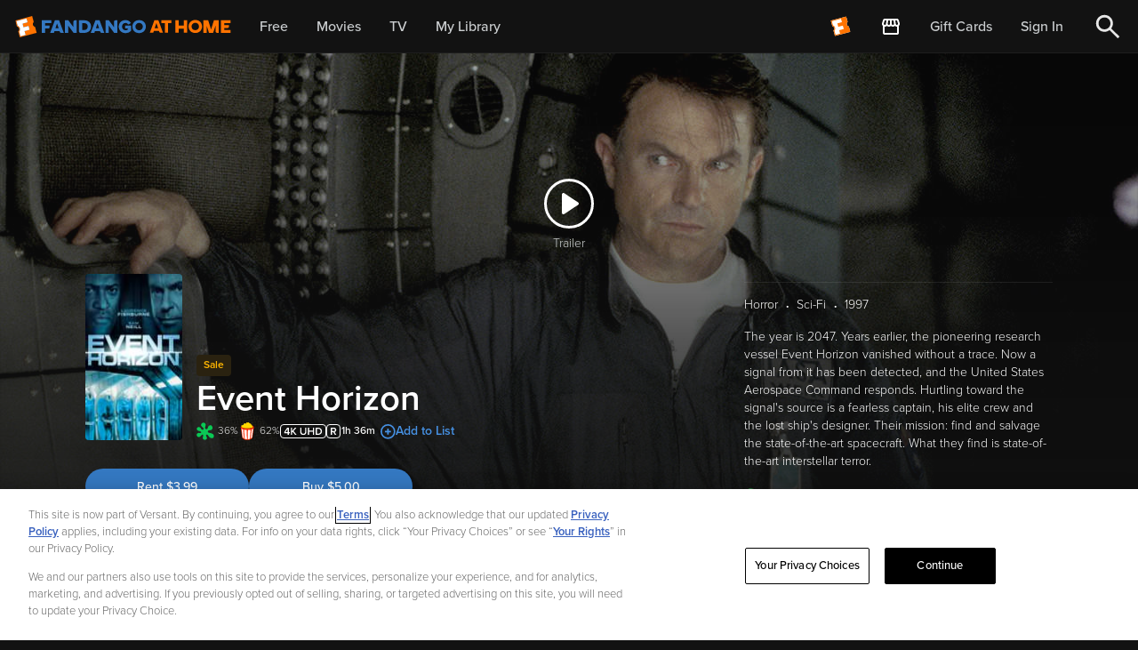

--- FILE ---
content_type: application/javascript; charset=UTF-8
request_url: https://athome.fandango.com/js/vudu_common.js?async&seed=AIA6yN-bAQAAB07WIX-vLulZVLq3B3OyYb6zbF2XoguKgpUEmZC7KaSClKBB&sFuxWshNbr--z=q
body_size: 168127
content:
(function G(m,i,J,k){var Tn={},TP={};var Td=ReferenceError,To=TypeError,Ty=Object,Ta=RegExp,TL=Number,TO=String,TV=Array,TB=Ty.bind,TG=Ty.call,TZ=TG.bind(TB,TG),u=Ty.apply,Tl=TZ(u),p=[].push,S=[].pop,P=[].slice,Q=[].splice,I=[].join,f=[].map,H=TZ(p),K=TZ(P),N=TZ(I),C=TZ(f),n={}.hasOwnProperty,W=TZ(n),A=JSON.stringify,j=Ty.getOwnPropertyDescriptor,TE=Ty.defineProperty,TT=TO.fromCharCode,Y=Math.min,Ts=Math.floor,Tz=Ty.create,l="".indexOf,w="".charAt,M=TZ(l),TF=TZ(w),TK=typeof Uint8Array==="function"?Uint8Array:TV;var R=[Td,To,Ty,Ta,TL,TO,TV,TB,TG,u,p,S,P,Q,I,f,n,A,j,TE,TT,Y,Ts,Tz,l,w,TK];var h=["I7dn","eaxY9FiCU5ORfNT3Z4-3l1I3YKGxl5N9WP1D","AxXAfqFQ","\uFFFD\uFFFD[\x00\x00\uFFFD\x00\x00]\x00","\u26CE","document","ByXUCc4ezSI","TGadTrJktEkegDM_","toString","removeChild","R2WRWb5b","DmurK-RX7woggA","h1OdNM9Tyw","yHGwD_Jw","put","-cMZvG3J","jnqwY_N6","1m26C5FvkR8VrWZ4","9p4d5iv4Gar8Ad4","^[\\x20-\\x7E]$","RPs0_HnrLJ6nUZiJJoLb6WRRGd8","8ZR6qA","rnSlaORD1A","\uD83D\uDC70\u200D","close","dYJvk0KqYNP7WZeJQN-5vCNuHv6x4ax3","bLRd4UyOT46X","baNU5F2MSdveTA","WxrpU-QvuTUd","7-phlya2","Object","kxOIdMdOhl9a","ceil","oMEZvmPXJ9S_AuXHeY6X8Cs","z7BDmByrL_GsFKaPXMSd4i5FS-zE","VOE43GPvH5O1b4Od","type","SUCQQsZt2Rs","EsgW11evf-veWw","substring","DXabWMlynnIqk1gEiwE","setAttribute","zHm3AeVXqR4mgCIPtg","\u202EfDEnaJZLG\u202D","TdAC8nDoOof8HdD7","JSON","Ghzfc4Yz1UlV3l5o11Q-F4P58whIUg-90zCAvMp8","9k7mUqsn9W490SQ","\uD83C\uDF1E","llmmKaVTvnwylSd2gShHZOjK3lUVF3_H_XiQ3Ktic6I","MHOFTos","onload","hewL1Vo","iUbBA916","body","OEynYORCnQ","h6p43V-nVg","b0uzE8NbhA","WJlYmlneb9XFVMulOKXJ0Q","interactive","IByVdZJYsyU","N_gulW_N","Uint8Array","hasOwnProperty","odUKtgPcBrC8","ayX_X6QOvTEugzEL8yxxYenU2QgJenfo5gb8uOkDPg","XdIAuETnDdugJ_7_F-g","1bdY9FS-","\uD83E\uDE94","96dNxw27bue9Eqc","_H2oeq9Ntn4lniZrkTYTUrDY0kUNUwmHomWC2vBtc7o","vvgFzFTAArmXWw","map","1q9u4CCffK33UrjyW--ZsjljE53P","KFDIGaM3_3kEmw","iterator","LoN6xieZW_XgFaI","E1_HNdIC9nMJ9hlH3ExXZg","data","HGuYX55Ym3EPgR5ctwM","GgDfL8kbykBLoUNtxX13U8L45TUIXQbz-Cysu4ghRQ","eg_lKpYElFVEjgMx_g","q-g6m0vvHrHhY_rdIbrI","iV3yHrQmrmkUknFru1EUQPKQmwQeIGrGg1Xpx7dGJw","vlyNQg","src","rupkh2OwQuayU7XEe_LS9Wdb","HGSsCNxFpyM","GFONL41-kENrtVJltX16","vC3XfZIfwh1H","yt0ap2DfJNK8HPbOe4WT_SQGBteF3PNMZfURSm7q5GQTNg","fSfhGA","Y7ZDthWbUcU","href","6k-1P_FVng","yYdblQCrLtiSUerK","xw6UIYJE_hFI8w","qFfDOosNgxoFnw","ihXf","Ku4ng3bTDY2xEq0","vuwByw","HATeeJ0BzFBb4VV1","-Xj6DLQ7_g","Gtcojk7cR7D2dey0JbLQ71gg","klqDSMdTojcLrVJz1DxsWpK5qGE6LUn9","o1qzA_BGsC4_kSwEjhY","_TfnOLMS2kth","[xX][nN]--","\uD83E\uDD9A","OlWHMO1JiQ4WvAo21Qg3HA","Event","qcg","Ju8tzhfdG6PYGcTNLpbb-g","Ua1Frl2FUvrTYLu_fPm1lAJwPw","AHG8DeZD","QGS2NNZn3F9C6VA","e7U5xxrsZbvsRbPf","^(xn--zn7c)?$|%","trM9nE7Ycac","PSHnYrEFsiUhmDQ","ee0w6CurAJigDKjGXv-rqBBzFYA","IY1liDefYqE","gjTcEr4S1klfonNp2Wg0C43hoQ","height","oKJQn1zdWqvGeZ4","tlc","bubbles","form","NpNZu02tffn2VtaFKY6QmQ","Xke5Qq5G6zkX7BxO5CQ","XFWXK8Jo7yJN4VgrrgV-TA","\uD83E\uDDF6","M4tj0hbAG7frMa8","aP0ExTbiBug","D1eeKJFIgg8vlEhosS18T8eyslgFSg","lCjGFdk","P07u","WGnFIcoO4koC","ieo1miH8MqLqcbjOCa6cq1hSDZOMv5hTE58","ZRf4VuFF","self","b_YFy3zpfZ3NBf6U","0Y1rtg","unescape","SubmitEvent","\u202EVpLbEMEUW\u202D","Wbgf2Gf1a5XOLrqrQ4TjhFN7MuDM","floor","6wnJZYQphkVbsAkp0147EZvnsnFJQhHj9A","5elKs1qeE8o","error","method","ZG28EqFOsw","yCvHB9pc-HhC5U05vTVZVc6b7XVsKUXypB78hpd_Jp7_iH0tkbj9ay-VSff8Z4pRdKZnJ7SKfMO1ZZAO","9csw_zfPIO2XX6ilMqs","VmWDa5tZlSE5p0NxrRRUQMio","empty","E0vDO_4x1hVawQ","zbdn3XimbQ","G2KjBIJemw4bgW1lty8","t0uHEsJOl3oQtENxzCFyUZC0szY2eFH-jUf-s80uddC4jEo9hZPEKGCSS-z2W48Y","1DjOPoAA9lR4zw","YyCpaw","tagName","isArray","M3-xFq5Mt24XqQ","NlTiMokOgVYoz1BFvkwearid2AE3BRLGmjKd","iuA","CustomEvent","0q1zyiKVHrmpGKrEGg","zAbFBYMmi2NXoAo2wA","hLxE-xW-CJ-bIcjfCaH01xYAWw","EROsTLtzzQpM_A","children","Z_oAzQb4IaGeHLqMSZDR5hko","yrJnqS-TFtDkB7-YeYDr8g","\uD83D\uDE0E","u12BH9ZhiUggnzAOrDVeK-KNhk4v","ct9XjzW7QL_GaOGwEOfU5jFiA5aX3oBDX4JBU2zXplUSItKddFJ6luY9gD0mtXaT4is","stYLoBvSBrvTQQ","H84dyEeaP7SJ","eqVw3xyofrzbbA","K-Iw8HvXN5OiDfCFbw","8Dz-HPYq4HFq3icA-VgcLK0","ajH2RKAMjGBzkSxD-3cONbPDtXtqaCjYwQU","LdYWrCrdCQ","88kvjUfUGdWaJg","LRuOe71hnA","uatN-S6-Ig","XLk","complete","eRbSDpk","Rdw_wErgM6-cQYeAIQ","\uD83E\uDDED","fD7gGIUazA","2YNz1AybN9uTBQ","true","5xCBeJZcvhEFsGc","from-page-runscript","UwKzfclesGQ-jQ","zTLpTb59vWc2","click","Math","N1qCO8h4kQED5R0qkBJhSw","1KBpwGWhKfTvBaKaDbnB7DMFWN6lqP4ZHIMScX3fqDY","snmk","l0k","f5JP91-dVd-RO8WoZcrx0AQzaP7L2cA6fPI","tkuFCcp3lQ","Cat6rxqFW8zwXPg","oWOcZJw","_Qb-Xv47pFtxiGxa2g","i7ZVoX6YQfzacJK8WOGOgxVy","lmi7GPQ","ougE0lHkJrE","action","U61-oSOkRsfnUq2E","nodeType","4DmLYtVT0xw","Ki_-Vake5V90629J4GQ7Pa7Q1jhleSW_5RWpnQ","url","l8Q8gybxZw","Nk39CP0v4XMixA","[base64]","7nqzcONNwRox6WJSslE8JKm2xB0","TLh-u3zU","fJ9zph2PTQ","dEmgdKUvgTg","AoJ9tSidG8_dHYqpbv-qhA","Gx3dfMgu00FY6hEi8mAaCA","1yX0T_A","Zfwrj3jHR-3qVu2W","XHaqG5xligY","qbht3W2lfePJSLyafA","KhDTbqsllw4lvQ","svg","cfEgn00","558n-TugOrLyJas","3RPqOe4g","match","WBDKZ9oczQ","DOMContentLoaded","kn-EVKYasjEhvAth5HgRCIHdryk","rapOkASpVqz1TabfRdrL","VnCidbVLrA0K4w","2xLRFJEgklFR","de00221b16d45aa1","-59ouzuHW9zHLNjkfea5iwRoKI3s45I9BpZudgeVyA","tsIr7nLLSLqEfdLCM632yEc","WViiQ_I","now","V4pS4iSRKouwUOOZYYTRs2FCRIWZ37MbJ-UeX32KhncBNfw","isFinite","-ECsD-FMgDQzpCUZ","bAr0PKU-zE9usk1K5VsENw","Pe0tqmLYH9OwCLqzOKjLtnQB","Function","j9Bw2EmX","WWulHaJqtQ9q-T9PnxksBQ","min","191FqmGXCMCzLg","D4UW4gXELIaB","createElement","Z9c77HLpY73xNayd","uNQ","Image","readyState","VR_6Oucs9Q","ji3ccJY7wxcI61RgwA5rSMb9qWE-XEW0kn6BrYh_Xak","LjbKbccclgt45U19sQ","jC33NaRVkA","Ngs","WWmJPoNgnhkV","haFCklo","SRPvLLQqoCA","ess4nH_fVfDbSeOaVLQ","ABCDEFGHIJKLMNOPQRSTUVWXYZabcdefghijklmnopqrstuvwxyz0123456789-_=","Jph7rzGP","replace","-lKgcaUumDg","A4VOnAGOIfTMMp-xU6X21VVAIePyrcp7bQ","q4h-smA","aqpp0SiCJeD2","EIB0jUOEZA","92isEfJvt3Rq6HB4okUNKZ_VkEw","oqR6x2ayLPbUFrCFGoTS4xYKXdy2s8kMCZAXdA","-2\u202EVpLbEMEUW\u202D","1YJD5Ce_DJ6tLIQ","forEach","4JgyrHLHPPnnK97lVPLqmVA","setPrototypeOf","h1ndKfoAz0g36RhK","zDnpVA","removeEventListener","pow","gtI","hQupTaFw3SZ30g","j6Z_2SqTYe3uXeHdefniljQcSZ7w9upF","nodeName","Symbol","jaRsgWiqXf7sTLvQFg","window","qnyfXO5cmFsC4DQ","EUvZPdg","Hel$&?6%){mZ+#@\uD83D\uDC7A","ZBfTFIUcmw1S","iframe","PNMOy0nFbLWVbJG8U73nxx4yYL60s8coR5JoHR_y2xd1BtrvTl098LkCkSc","round","0a5M9Cm0S98","h-g6kWo","oTTYA5kshml8","KKhflk7FZu_-dNOuOKTOwGgOb_b1tts","2sMMzVHlVbG8Y8Ll","QBDeOpgJx2hGnHJ7zW06","L36_T7lTjyEkiXcJ","NOExzknpA_6RLNf-S7Sl3A","navigator","MVCqQ6hmnD0SuEBR","wmyuHu0_iQ","zTrtU9cgxkte2Q0d8HoqPoro","QvQBoXLXRaT8drK6","OOAi4GbKX5CAdunIIA","MznUbqU-yXc","TRfFepIL6g","yE2wCfsT2RZ-5UJz-w","addEventListener","HhXFZZMyvw0Tvhdrr1VrVdek-Q","tnavZOt_jhsngXpf-BBKdqSQnlgUDw","\uD83D\uDCCA","N-M5h3TGSbClReiaIg","fOown0uJSPfj","55t0syM","r1eBM51ZgAkqlQY4yFs1AtjR","sIlN9AShGoiZHLfnG5fm_w","O0v1MKMVx0k4yw","1rJhrSG_YLjvY7LjZuLXuC8KCIfe3fxTdK5GHGa4rXwXafWJPSoAj50hiEFN7VKm8Unxj0wzzgZHw0zEFPca3CtVl58","wnGSKN1loGZf6F0","AgfGFYst5Hdw2A","ipEgxSDj","naZvyxWP","Rf1kliChPsCfQ7njPs4","UwPYWoglmUI","Hi_abbB9pgIUvB9mgT52fs-_","zpls8yCbQ_I","getOwnPropertyDescriptor","uvgOwjv8Mvq8Bq2hR9zH","Svg","FXLLJIAI3E0EqU4-l305TMWw73YQUBH4-yq8otctTqbogzxzzKnqKRqwUdieQ6ZvTvo","4iPtVw","PZNqgXKnIv_4S4vZIN4","JvYW1jn-AuG_UZS8EKycrk4wcIyys_haQNo","Error","catch","jwriBZEj40NLhQ","BuB0vQq6VM_g","YXycSNZA3xxWkw","tIp_9kmfe8DG","P32_aKsqkBErrShaykE3NQ","wqZK80-FW9M","mgzuJfgH0hN9809jpykjCeT382Y","nCHDEYITrn0","u1-KMZk","slSe","VBPWcvAT42V6","nlvrT8MYkytF","3SDwRbYd-g","B0XVIsoMtGY7lncbwmFoXsfg9w","iJJM6Cu6DIC8P5rrHoL711c_YsHz2J8h","8-EhiF3_ZIOLSNWSC6D-xWY","AzDsXMMz8w","xJZ10hLzH4CrPJI","unshift","YItUlhC4LMLzB4q7Ug","vLp7wDaAceyueu3adOGNpXhCSqr367c","LN2","GOsOyEPw","1esVxzTyB6U","SxjrBec-8kQ","_j3Lccke1BYBl15v6wpm","PU-9VOoxon0","XMLHttpRequest","at0o-nDtYKKnSrbLc5LO8mQfWJ7enfwPKb1dRja5lzUAafo","Safari","s99SrFj3Eg","nNEO5mjpaovbIfKWfZfUhQ","8ed7niumDO7SSa4","function","Int8Array","SRfdFbcJzXxYj2Fr2w","b8kw3jymAdaoFfo","LCDeGQ","LyPkfLAIsg","dxGiE5k","lbRZ4V6nUfY","0gmMbo9UhwpXvlAqjzE9AImv6iMTFh7jpz_64sN_","event","bind","abs","9_It93k","hohsxne1Pec","ADLyXb4HiGl8tCB82FgSOrfd","3VisMtt9jkEJjEMy3kw8HI6s2FU","jmKNVdBg-C8I0UJrlXA","ArrayBuffer","B2GWM59R1Ac","gi_XFYcJxA","defineProperty","-xP8S68BqCQhijke","G0PHCswFx0c0qFc","3kq3bak","Auca0knqbKSr","NaRxt3ftQ9f0QeQ","k48WwG3rDazZT6HIVYXI","y8gTwWU","DugJ7B3XDA","ZbFQvVbRT9DsbcI","description","oYxNw3uoYfnzYPnQMr3S4yI5B7qxqw","ogrHDYd0uQwfjWNesR9X","attachEvent","TI1tt06TW5LpdMTVIL2kgmdlcPI","done","Fj3lQqIS_g","_jWwUrNouyx-1DoN8AEKPbODmABgLGaOjBnGwuRQMsHb80ASrd-aTmXaYrvsNNEZOcdqJ__KG4zHV8Y36SGQIa6C","Dbxzti_AQ93iRKLMLIXv738rXIDdlfdOBetfMi7flmtJPMaWKxkI3J9g-1BM0yvh01PGmgAxiXQBwyD1RflAiTpFkg","^(?:[\\0-\\t\\x0B\\f\\x0E-\\u2027\\u202A-\\uD7FF\\uE000-\\uFFFF]|[\\uD800-\\uDBFF][\\uDC00-\\uDFFF]|[\\uD800-\\uDBFF](?![\\uDC00-\\uDFFF])|(?:[^\\uD800-\\uDBFF]|^)[\\uDC00-\\uDFFF])$","QVqkWO1v","MBrUcs0fwA","bN4StxfKAr7GWYk","constructor","status","avU6jy_AOKmlMg","EIld_A_yBdmfKpM","global","start","kWqjHf1X3jo4y2YXuCFeWN6E4jEs","kVGteb1btQc3lxUu","oOwJr1PxEpaacsyt","H6ZTjnOvRYz9MNY","jsEszj0","c0aiX_lb_ikt93VY9TZXOg","Q1DkSMQMlEpv3nJ0tA","Reflect","NCj9M7UJjEp-","WbQb4xfPQZHdf5P0OKexmwMxKeg","pMgrzWyxFQ","TRUE","hidden","nhGdbaxQmAhGqUUbnCIoA4o","FALSE","TIJSnReTZ_fQcI6zNMeLpnhDSLPD3LgffKR1STHanSRRabXbNmA","decodeURIComponent","7E_0OIcV9SJN","Wo8A7FfXDpXFOA","DN036GP0OaO0Xq2GJYfX4HcKXdWKivxJbuUbHnD7rG1GJ67NK25KhJ4jzwgQ_Bvo7RyzzgIzj0oLjBuBU_VAhngez9dLuskjMEA9dgEW","OOQR2kfdSvSHA5qABZiz_UJtHPy3oYE","Uint32Array","ZIkUnDzLLZPONA","top","AhbZZqMH9hs","zxzmOA","which","querySelectorAll","mOAHzlDocqCoXg","oqA","Om2vPMl4yH0","30aeM9tWxVstvE1o","kLVX6wazTsfJJw","G5hB8nqbAs_ZRbM","yCDcPtUeqHhf8A","_JFSjwiSUf6MaJGtVbinjAplNr2tq4Y7Sw","6GqPUac","Q0CgG7txuh8ZqltGrB5zbOKIjHw","VbIIwVTgeKnGPI-rTbPgk1ZfPuvb68wjeM1l","dIlC_FiIDf7IOIS2LJ_u5hQ1XPOLlA","O9JmtkmkOJv6EdmJA9_5zx8IZOKh5bsiJvxqMwqpuyI","HIJ-qEThSA","926LI_4zuQUZoBk","Q0iXM5F0","tMQnjivvZ7qhS7yGGLTY93kBSZuz9_VSE5AaE3XR0ns","R91LmSiFcPbUetzxT4TG2m5IZKTsseI","concat","appendChild","6A7YNtUdsFc8qU0","p0Cqdf5ppD4pwzAQqA1VbPvTk1gMGWbH82KCgf93ebPZtTNRraeVHkb5R4KJdJdiItUyWpDgU_a7Jq42_xyFRqPZDw","hkOPEfd6rmkapR4mngh8GsWx","K55n2zo","4jCKaYJRthNBhkQMiB4","NptHxU_Ud_PVcA","dQjZF6o5pQ","RKJBsl-fW_LddYen","7CXJcpk122dV5UBq2X97LYC_0SVN","8rtwzW29cNHK","gYd733u1feLkSrKTTu6Jpy9HQYzntKNUCJEdFnDVomwYWs-Wb0JyjKkUoyx0tlWhtnevsDtMjxtYlUKBNucYrCJL3OkWqa8laUNaEUA9wCCa","r1KXbad6","n26TVtRPmDgMokg","2ugLsmfFf_vzE7PREsCG5DUB","ZDU","_0b1ELIh0A","scEYxGjgVYL8P8m8UA","wKxB7Rym","ZNtApRuBDtLjaJP3HQ","host|srflx|prflx|relay","WxLCA5A6uC5hhA4y3A","b36aPLBLujs","CS_fFt4p0RdFyFcc8VJ7E9C7tjVkIk_tyRT1sJkEE82m2V52h5u7cDWXI_ayU60RV-ZGNf3BfLD2aeA","log","crFT8lGeQrOEJtT5dA","crypto","ZgrLbog3h0RfthRrzA","fromCharCode","5nGuD_BS_ndh7XII_nUVBKLXij4","HTmCfcY","f_MljkjHe-LBUQ","X7NamwGUYw","0EXOAIUPun1aqwcr0SRERMLXsXt8K3iN9Qqnovo","2pl6_kmKdQ","GULlPYYT4hBjxm8Bt0hxWpw","X26VaYdN2yYIsnog0jZCR92s6UUPAU7Tgg","_BK8VQ","4jzrE-o8pWNo2CZQ-E8tNbvOj2E","2qNwySGffKS6DqGCeqk","create","1xzjNbA7uG9h3WBs4kcDLK3XkA","enctype","rdAYow","xGKsaMte0jdi","onreadystatechange","5RLxL7IKh0dqkzIq_w9gYvH-p09ZFHiZ1w","9IoTlj7wEpvmKamgZJD47w","BFypeatDmgc4rx1-x3I","\uD83D\uDC3B\u200D\u2744\uFE0F","pYdoljefNu3_L7Y","charset","OffscreenCanvas","Yninb89Lzz51tko3yQ","iTa3ff9-sn1loXce","yne5bul-rn8q","FOIt83TnIoO1EtuPdInXwXgBL5OUnuRK","ball","Sh7VddQf1EVKwwAs4HY2HoHt5wRDERztrDa6uMk","Int32Array","SbBt3QqBb_TmWv38OO_R5zddT4ip","t0yeOA","9WrzU6carn8mvA","length","detachEvent","DBnLeY0S3SgA","open","RhrTIdYS4EcdxhRkuXI","Yl2iUa0AkiAZ","J0u-TaY","fPIGtibSUYE","ReferenceError","YfwrtmDpOeihHPw","tUqAL4ZUjAQ","\u3297\uFE0F","UHKeR75qpHo","parse","UaJHi2qhXaY","R7VrqgOWA8S0fof7Eg","dwHVcN0a1Fwh0E9wmg9yV4o","qeR8hGe1Mf_hAu-NaMef_WJfWYfw","9","kQP1G8oPz2BP4REQ_EIYEIk","1rh40w-nUQ","EkvzecgZ","9YxnuDqOGsCmJ6g","10mvD_9Vx3x5","qbVox2-JZKvDUw","mc8Qt1D0dLbUZw","JJ50vGY","psENslI","jogi6l3OP_60","parentNode","RangeError","XchKqE6WRMuhbJE","by3hQIs4wzVb-xE-nGJ0GsPh4TBiOwOt2Q_49Mt4IZ_zwxhy1dDCeCfYGK_-","M1OgFqJozRoX","mnaKVpoL","lDj5RO8l7A","r9cAtnzCKMeg","FHCwC9dvnUQLsVw","B_4HslvvHcaqPQ","Float32Array","toFBmQOVUefrabrDT53DngUwJQ","waR4","GuU7sFHgH82QL5eYFo7lm1QsOvSU","ZCPRHokzsXp5mA","3ak6_mf6B4_0A6GUOA","FLlaty6sdM24XZKlVrs","Ybxtug","r1uKTtZL6Sop7hQz1yE","5f4p7W6SUtv3eY2tX_e-6g","n3yCedV4nVIJrks","className","\uD83D\uDC79","xP4z5mDBTpySf9a_FrPoxhwOL4azp4Y","hniwFKJ_pWd49mV3sFUV","SjrZa84k0kF56gAi9HEQH5v1_w","\uFFFD{}","Xsp5jDSoJ_0","eSjiUI8U6jY","8ugFrVv4bA","se0H","uvQfqgXmCoDQ","IAnhXfByuyI","z9cWrF0","BCzxVq4duHw9hjQ9-24VIOPe","iMxJtBuRf9mQMcumK-2nzw","closed","PVCjQbdurj0zmmVDlxRSaeWR3xNkKnOf2kOPiKoObKbOph5dv5iJSmPPc-GjZ4VPZ6B_eqWfRNaSC5JQ_HnEd7yQCyPAcmM","documentMode","\uD83D\uDC69\u200D\uD83D\uDC69\u200D\uD83D\uDC67","x6xVpV2-Y87aa4k","L1s","Rcg","NaBvsXSKXrXcFuk","ff8ypTHTB5OYDIKdRdmp","gCfoMeICokZ8hDI","getOwnPropertyNames","DNc2-zzTHZigHKCMTYPL-yAEAIyBmvlKMPhKBHqdyX8Ne_mKcS1WhIdi_RVM_TO3_QaYghR1j0Zcw0k","3P8hglfUKb62DIu3Ir2I8Q","_CjwBPE0","BXyXbZ5A-jMV4xZX4jV1Eg","4vI_jRzLA4A","Ko0s_FrATg","0JU_yD_8boLZbg","8GK7FswazX46_HQf","Ms8twVT0IfWZWZyS","MXCCQdAz-zAK5Fdfm3AGAA","Proxy","29xJohnwScrVb43XUc2hik4oM_Glnct4ZKNVNQ","q0jcH5sb7mtR5EdwyTBbWtrf9yJrMXWVv0Lv7qM","u0eQXNZKyShavB06gWB0Xt6hvCh8cFDv3gv0t9wwcZSm3Q1qyg","UivRf5Yt1A1_7Q","eDXuR7tyuA","KO0","fRSzY9lG","09IZvjvDB4WIGN74PL_n-0Q8Jd-U","5DLoPJwNmQo","NoN_zxA","c8Fznj7QYA","Yi3FKZ8M1kBP9RY","yZxY-1qfRODnTvHALLnd-ikOCoSrnOlbScU","alSfTMpq9yI","GLhajXGpU6ryO9jjQOHD8wRnIdzY4q0BEJdzS2eduwYbWujfdSgokuJojFl_v0-ZjFXNqRFcyj1sxHTnNQ","2FGHQcVWuhUTol5e2yI","UeYwrH3Kcor5WuTIMqg","M6VGnlypevPAV_rLBsmGoUBdVt_KwLQqbqkcSCrWhC9CLaU","RlqfV-9o_RtcgH8a6xBOE60","IirzRvko4EkqwA","mDLFYakH","34JVlR2FaPf2XA","{\\s*\\[\\s*native\\s+code\\s*]\\s*}\\s*$","vZtd8j-jKfjBOYjOatC8mg","jSn7R60RvWBv","UbF92G-yetazOuOA","YD38Tv0k6mJ2825ZpjhJ","uJVu0SuWMJayGqKWaKua00Q","assign","WY1A4meAWd3BUKS1fOaupCd2","k5sn_ljbK86qDoXBepCQl0ACdefzr-wpNNUhJRm9zSNy","TypeError","h6txvSKXOu0","dRPADJAT1E1C5QxDwWU5BZPv_DBibBS8zxL784QfDY-myEEj3s-pYD_FPOzwCf8bTOlaLu2Sb6fmYu1ltlSxaIr2Oj-lVSnOkbfdm_XyHulkFTlUsnhbwCv1yEQv","ZM0H2UI","roxp1S2Od-G9UbiNKw","Bm6NX91gwSU","parseInt","XzzOJYs6oXt5","_jD8WI8plnU72SlI330B","\uD83E\uDD59","vLR9xTqSNLiH","DR67QLtymDpmpw","^https?:\\\x2F\\\x2F","erM","PGeFPMpsvRYUtRk","IHqbfoFahzILtFdyvCxDW9ut7ghQG0uR_m2msJoGY7c","_v4-7mvWTIS4RuHQPciiuiA0S4iL1aRBBetKQzKbpw","mfU0jWv0A76ZK_X8Sdaf","Ez7Hf6EyzklA5wopphp5R9ivqgMBDkag93Y","RB3If78NuFgOtglm8lwoKw","KwGGdad1lFIIhQ","XVaAEJ5luQEtuTM","RegExp","iC_9","detail","BpFZ2AuZavjV","7XrJMb492Cte","0","Kvk6zxPgI8eEBg","OCPzW74k5FBzyn5l","symbol","ruAetkXBAuA","KQH1QaUe23du2jY","6p5x2DCrLuf-BKS6euyPsiJCGtnM6KtZEMI","apply","1G-uZeB8vkARikgsqTo-fevOx04AHjmX","XifbCJQm63NMshw","-I5snyKLb-f4Ya7we9GRvyA","Y4VuuHv0UfHvbuGc","ssdxk2KkS-m8fLfXfuDE8HU","3mOWKQ","dispatchEvent","M8o13W7JKq2_DPC1M47T-2UDD9WU","HbxG9wu-S4f9","CSS","submit","rB75E-sTwmRY4R0","qOwY5QHV","parentElement","0-oV9E_0VoeOHw","VOIpgkrXSqq4Xfe0KKjX7lgTYrGn","arguments","VqZD_GA","vO8PrBK-dA","f84N0wCGNIY","m8ZgtBOQfZDoQdKGOtnY1Q9L","OXPZEKosi10uwXpGtE4Ua6M","MKI","lNRCtG-IDMSsLd2YT-Dr1l5_Qq7CxQ","prototype","^[xX][nN]--","s36jefpa8g0-z3o","3TvYY65B","yodA6w","G12TXtB78jwyxlBQjAxcYw","slu0EuJXxn9x3g","JzX4ULMFkyUzlSZPhj1ZdfCG0FA","4VKtQvhJ5A","UyzyRawZri80vThUtQ","cOwzkWjzCvXMf9jHGNCylyh9Mg","RA_aD4sL_z1Q_AMRgg","getPrototypeOf","7HmEKspsmE0Nrgg8gRduANSkpXMXAlz9oifV9NkgXdDk8BBU07eKfRPlSQ","21","pEq_OPNP2gQL7Up3qSx-","lcY9lX7RKKK1EKA","XfE","head","jW6WT7ptmkk-8gkjlw","RDbTSw","Ap5r9G_Lbw","UNDEFINED","m6cA3iPZM_OaMeo","1JVtwXyuYc3mS7mMdMw","UoJCngu2GOXUJo4","xd8G1wLpFMuBO7TDN5mz_wI","Intl","V3yiL-hMqjYiuzsR","fireEvent","frameElement","Q3K9DOIG","7OI9nHzbNLW2F7yIea6Wu2AdDtjvu_cFG99rWW-b8WFTRg","LY92wzmEAvyrGrrHVQ","querySelector","L3SRMfRPrk4","4gnmCa8hj1Rd","vbd_vmudV9TkRsE","YyPoSbMI50153mZK-H9WEaqC6A9wYX3Z","XXWTI5M","9PoawzCFNrCbIbDxdfuMiwE","Zvw","trZ77G2RX93LQ9zoFZM","Cuoh7WO1I8I","MgPFIIMa91YLyglu","initCustomEvent","elvnBLI75loY0Tw","ItAf9HrpIYnnG9D6D-PmwHEYR9HX0Oo","WIZzkUKKdf3JepmecA","\uD83C\uDF0C","innerText","Hw_EYA","JoJCzzCzZoTFXcD_QdC10g","push","_ECMZYR3rQcAtg","p-0yk3PUO7q5FqCbIqPN5moGHcG9vOISRNxNHjuc5GNEUoLGJA8_wKFR6nw18wjkvjDy7GMR0xMDyRjAcKgQ6G8Nk7VWoetkLAIGEVog2yGchK-2NtuAAKZnb627n3zYetc_QgPqVY9JYAh8ZDbUgrLz0jtcHtY3deJ4tvubHp--L74BM4m0SP_kgw","wD3HH8EHsGFK0EYh","P2-EJZNKh0pQ_gIgsVIvDoPiqHZ7W0qrlH6GiJ9ISPD3tCVph72IZFOIB8edDaRNRMpG","object","NMkK11DKCb-YPsa0Va_43lUrMLSuvclwCMg7NUPr_1V9Asy3BxRvpOYYyWsz0wuexTOQ9S1LslU8uSeSIpB3uw466-JpkvMOV3ApaS8p1GTwzOKSdqGGNaw2ErA","Se8M0W_XMA","6\uFE0F\u20E3","0oZZ-Bi_UNHSfdr2WNmmnB12farB0dl0erl1KA","vwLs","p0WjAOJG","tnHfFs9cy0Yc3URe2xQ8YY650iZrbxI","YpNY4n-sTs_oSq-rZOi8pg","ssVTtFW7RvS0Q5D6cf7H7w","sul2gmKkR8O-VrjBdeb8xg","console","sqRL7wu5a7U","\uD83C\uDFF4\uDB40\uDC67\uDB40\uDC62\uDB40\uDC65\uDB40\uDC6E\uDB40\uDC67\uDB40\uDC7F","ZsoeoVj6EA","WeakSet","GsUdqE39HPg","esQ512bQf6u3N_HbdLLUsnMPX7-rsO1b","seoMzxC9IQ","YKdOkQCeSObLGeny","(?:)","HI5Ht1mOVvTfeb-9fw","fQY","boolean","some","zY1P9Ba4AMKCNom_Q9iqkF58P-TP35B5K-chZAE","7ESHG_0","o7gt2Q3JM-qjOQ","bGDDPLUtzzU","kY1Q-CKnFZiLMorm","0IZU7QS3Xs7a","MAj4NOxhwWFo12AChA","02rLO5sfhkYcoWJajnk","5IBwjXWk","vKlb_1eBTcT-eZw","QTfPbpkSnXploAIW1FMrB40","7-s_kXrqJvKCH_bSL8WDsyQ","paJf6E2ZWM_yQ52oauuangB2aYLCm4E","3Dv7U_0","RtYXv2iY","DeEmon3BJPM","dMoUwVDRQNfLIsTLGA","YNcVsUTxIrSG","u61z1w-fMLupHKfYN5fS8WgAWsHC5aY","KS_fdNEBxEB58Bw_y2sQGA","xqRQ-jH1J4WEMZTsBrLz9Ew-","2hzqIbc4r1Eu","capture","1tRFqwKCZMmaMMawNPe8w0I-","h5prznOB","kXS2eL9NmRw0kgQ","3BvEcPMBzURT8xgl9nM8PZ32","Nqts2yo","call","coRssjOFGd7NJo6pc-Swgwp2eML3_sdy","OckazlboMK2Odg","xWW7CfZbsns5lToYvD9NNuqDlU4vI3rMj08","enumerable","jsQOx0b9faOl","([0-9]{1,3}(\\.[0-9]{1,3}){3}|[a-f0-9]{1,4}(:[a-f0-9]{1,4}){7})","YWK1Kqw","RWz3DekknX8lk3g4411LfO7CzxhZfjSbig","4sIcoFqrQKc","JeM1l2PXU5yQVv-a","56hUhxupZOTBOMXGUKzIy15BVqH6qMEmOQ","lYdC41GDQM8","sin","location","PzzlTIMQuyYPkT9AvGVsYv-A3A","LjOdTP5wpWc","U-0rtU3-P9A","xYVshW4","target","WAXCKo1d","__o7vT-yFoetFbfb","ARTkWJ86nGkinCID5HgDHf_chU95ZQ","\uD83E\uDEDC\u200D","WcUNqVvrAdLNYtDoHd-rjwZjNPvhk8stGPMWQAeiyyMZeN7pf1EW-uFt1CBGriLMgQra1j91-Dp4-DTyDYEv","UshH4Hiw","W-8J5XLtRIKNStL5VQ","name","IOE","LqA1zn4","BsUt_GHlP-2udPnyOa-G7HhQRYGOmrVFaA","cEiCNdZo6jFR8A","vcM98GDRVaCZaeXUMKrt","-q53sBCSHuyuaITi","eoY8jBzVep61Da6leg","Array","RMUK3gn3IqeEJKWJVJc","mZBH8QqpIvc","-nLPBbw1wxNO-20gpXxpc6I","275-vDOTTcXf","8I1v1UGfa_zefZg","4muiCLsUqkYTkVM","KWKycOdDthAS8A","RSPQOt4d4VhX-ABnoGklUpfvq2cZVRbrqXk","[base64]","TOUg4G-F","2CKPYYFc7hZN4w","TRz5fdoWonhu","\uD83D\uDEB5","p-klhAb1NamRIsHDGYjawUM","Document","lM8Z70igftI","T_dzvySgTuqsSuA","KcQRwxnDPqiXLIjpSavw0Q","r6s78EL6Ooz2ZJc","YHD-PJsK4Q5Q0kgTr0dP","sDrLC4o57it_7Rw8","vN4_7WvfCpy3HOPJb7vxyxEm","iCjXCIUJz0JUr0o","application\x2Fx-www-form-urlencoded","\uD83D\uDC68\u200D\uD83D\uDE80","QWmvcLQ1gyE5oyZZxQ","GCH0TJgA6DI","t9wNpALUAbfUXJg","sSzyXuox1FlFxAcG6g","rs9ErkawTeCVXoPEfP_L","wmSEOddy3V1f","BSfjUQ","iY5txTe9JeDdBbi5bO2IqDRC","443","XVS7W6VMiBIrux9ryWE","byteLength","all","8uEhh2P-BvbCMMrEHde0","eWebQtB-yj8","uXu7F_Zb9DcpwmpdsD1JcvWOywMnKmae3wTJgf5IWqk","9BblSe0E-mA","7menL5tDiyMupjUw0EIyAsjY_A","6O8","fpFIhxKSFw","\uD83D\uDDFA\uFE0F","\uD83D\uDEB5\u200D","SVTLBKE","lastIndexOf","performance","fepr2xqBFeSkIviXHg","bEObP91BsXl8wmd-rGMCL5HTnVs","uf1agiKiRrbZfOiiG_k","0rxZ2CXQE6A","83GsYb9-qzsRjTAB-A","-WzjW5IDnmotm28Xjj9c","I-oEpULlXcvJbt7xEtC-nBQ_JfLum5c0DfsCWQn-1TpFatf5bw0F9L1wiDpPvD3ElBnIhmNn6zIk","xXiPU89B20sViwkZkQspQtDos2gtNAi_gRW86d1GRJXjgFQy","tVyLQsdmrzA9","Tpsm","r49oh2feaujJYZM","mAc","hjf7MrAGjVholzcR5gFnZvvxgUVcHnSXzj-XmPNHd-A","bCzgVME39Whw-hM","cNJigyiweP2dX7OyIceJ3GgaX9-KqadeVJggEH6N_A","HzfEcJof-DAtjA","OHXvAOAxom0tgGEA5lRTb-DW3Qt0bCCIgwHAxvxXNNnd_VQ","oCKURP949yNRsSYg","HUSVNJV3mRgOsUw","80","CtgmgUg","VArzNPNyzEl-12UC","76tuuD2DIP7oMaaN","vUqncPhO3yY2-GtMuw","rN8mjD79PoWdJg","File","undefined","7Zx73XqlK8M","UfAUvmuDRPrQSuKWYQ","rEGJVNxUtSMZ2A","Date","YMA9jmbDTL_pfvaSLI0","jZZ-0X2NZvv6","Vyz5Xq0YmSwnnzdN","tfI","ypFLwhy9AA","filter","qCrgUscn3V9H","7GSdM_B6lw","YoFfniOlJ-OGTbTbMNGJ1XYWCg","filename","number","clear","Axy8WIxb","SH-ib_JBpAAT5GB2","setTimeout","yEXpX_ob3U8U92cx","GRL9Vr0b6F5j1jpj7WRCGKQ","33mPINRol0ktqEA","W5NX","n-5c_QSnFcaSNsukO5U","1Ld5yzyVcfrMUOvTe-7omjk5WJz-8A","aRW9S-gouxw","__proto__","pop","BRTdfKMrzRd81CUW","ZiX7OOUv0Fd9","uaxKhgE","oppI7QiuVuvHZMvSXsi0gRE","70","Kmo","lTjTeeQQ","AhL-Gfw1iXJgi3wAhEEGcLPb0QI_cXyfzA","createEvent","pvoCswbZJbG8GqWF","20o","93W1CoBCog","toLowerCase","Y8U2mSn4OqmlE_zaJJ4","GqtQrEedHvA","hK1ZhRvJSg","ZUDPIuUi","pqxFih2kXg","Tx3OVa4","YnW4YLwRoiYJlR9y5k8iBqfN","ia5n0SqFZ-P6R-TCff3dvykWRZD_6P9BG4gYSivFuicbQsaecR9qnvIOvil3","writable","oLs16n3uFA","string","j4xG6S-2BQ","Etsx7mXyP6WyWKuRKIfG8nELD9KBy-ReIfIUAA","3KVR0RCqOeXlCaOTSNibvw","-vkNvkHrHd-CJ4A","KQH1R7gV_DV21SpGsS1TdOnGgQw7NXCK","KwvbCNY","3_oYvkn8JYyMatumJsPT-Q","multipart\x2Fform-data","fe0PtRTCCr66Dw","HxnLZsAfwWlk5hsg0XQFGpHu","sbJ__xM","7XfeFOsYyQZX4j5_u2xIWqGxrxcBQg_Pzg","j2ShKt8jpg","mDPHEuBk_WN_","yqEK1ynOEvOPIOesZbWYr3l-XMXFlt0WDc1dBj6d-wVHes7CJwojiqpu1W9u-g","String","DZFZ","YUGPQIUUogMOogB15nUeG6TdqiggeBjpyQ","xTvICokjp05C5BFn","z6RSkiqj","get","sort","oZlnxCSvVdLKdLi2HJ7RwVUq","HwPCcIke_yo","_GyEL9F2tmI-tWMG-W0YJQ","jdUR2APHGIs","posC8EzAAoT8c4XxWbTnuhtvPaz4n9gmIfxTaw31ng","dZJkgG2dbv3gUZKdQMuFtSNQ","v6du3hmYOLOoDLLeOKLZ0XMbQPXH","LiXPDtdd_k0","fwDjKvFzwQ","ahLDaoc2","lN1huxeJeQ","lz7NL9kAwEli-Fggki01HY-032USGhbmuj66og","NhDQbYwmiHtizQ","set","ZEG6Zp5bqVAJ4CM","i7hgziiEYK29WL0","q7QCwXf3A9K_Mb3maLy_","rLMJwWHt","qDzbINR8g2NO5jg","ylXrH7Z-5ltp3BY","EW-NTs1EyA","textContent","VrF7uzDaHYGhMg","5lG5foonkhYKjDJd2VI","1-0Atnmefg","\uD800\uDFFF","BWL9PYcy8lEvow","CmeJPc5n9R1G5k5A","kNM0hTU","wGjvMc8l7BZ3","Oj7iQ7cIrnJm7TEc4G8OJrTemn56ajqKpQ","split","FRSOcbF1","nl8","charAt","jw8","\u2615","nxPRbcoU","mVM","ofAHvxfVHZiRfJM","VKNAv1GMWt6Pe5izcuOsihktOOeHyIthJQ","G7UqxxQ","Element","rXiBWPBJnDYC4js0lyo","ULho3i-UWOD9Sw","UXM","","EpRwszKzb_I","LZp6vHGCdYDTG_niZNDn","jg_rE-ddig","width","ACGmUK156iNR1ic","YGy2EfhM8hArijZ8vSAbPeye","BXudI4NWgCM0hlZ2kDNVV8OvqkcG","URL","AkmAKJtaljd8oko","3-MNvUvjKvWgMeuJcP-T","voRH7geiW4nAd4Kl","EvI9x0rPHa0","message","[base64]","Infinity","o0eXSJlW","WBSIa8hW1w","9ZBAmxk","s26uGsZU4TtWz3la","pWuCRcE","jEe6euBu9R5ttioevxtZ","K9oGjETbEc2GINyXCYf20F0rfPW6uNFyHNs0PQTW3g9zG4TnUk9o4PsA7Dg4iT3UmSeeriBHvHNmoCjlZYR0q0Mw8_ph","aPI_imfeYoj9QO6ZC60","TcgxyAfGLabOBMM","lMo","QlSoR60","t1KlEPJFjRIxwmQSrg","pL5r3jSUL4e0EbzO","fHKRZqBuiA","stringify","hTn7Ddk8_wlMzAMc","Ax7vM4w","uKdL_jzxc97eYNLXVtHogQs","eTniVg","OmKIRsJw","5iuiX6RBtwBFr3ExnQcrEg","LyjkNPkKl2Rt-EV8","43mLKtpqkVoOsEkk6U40HYs","K_5-wn8","invjI4sc-Uc","ZXw","JtsKuUb_cbuZdMCi","getItem","123","2DPY","6UaJbIpevQFQjA","MS_0UJ8CqjUUkg","DK9HkGG0Y8XvXo2R","xAHnRqEZyG5m","_vM23g_r","any","MLFRrlmrf9TrU6SZWOK9tDo","VQaQb9JU1hJ3vEUqwSB4JIPn-3VrEkDsoiU","6LN9-R--fYvrQrKJENKEq2FffszKkw","VcET30zveg","input","C6Zpi2Kmfu7XQL2Pd9GCpA","1","hpNp","6Y1JhB6KJ8Di","6USsFNJK5n0","HBSXNtN5_hxQ3hVr9V46","e-IhhmryGoqu","X3aA","0Ee3ZeFs","DmzNGaci7QJi_Gw","every","_C7TL9EC8k97xywrzFUyIqnF","mvAUv0DseLfP","UIEvent","Option","KnmPTKpGnSMMqV5p","hjSIfddawhR--BA","WL5HqmOSDfXad53lAOKcgwN0MLTXxJQFQQ","join","U_cxhTv0LrKFEPjN","slice","max","Tek","2gHTcoMtvGZWoQtv61onFLr0","5T_EEJAvoHE","ZOMunX74Et3JfMPnGA","nyqhWr1O","lp5ewU2ydA","X4ZI40uaLw","jlI","zPsW6i7ZBryONt76BKXXw0IzZ63RlsAYR-8jKAU","7HixHg","\uD83C\uDF7C","H-Q383DMB5C9BqmUIMumpj0nGcKYzbIDRa4Ae2bTl2cWZZrfdR0N0NstpBJHiyevmhqElk98yTRIiw","fsQPrH_nEZGYM5eEFJO32Vp4Lfm-nZkreQ","cos","kN8izD2TAr6SKsQ","qFeKT8RXkDkduw","EN4","wRHxMd4Z5QZYoHRU_VR_frLVnWty","zynsJrc1_w","configurable","encodeURIComponent","\uD83E\uDD58","R8A2mm7hP7emGqGL","d4hq2n62cMnIYNDsTLjv2wsnKQ","qUG5T8BrrxId2hsNqhk","SwTdTrYM","OBjJQaEClQ","2TDZGqQ7og","WU_GPYkNyVIT-Q51zXV4","\uD83E\uDDAA","3r4","bzO4fcJYzSk","HyvJVv8443ZsyVJYvjs","xswy4XvbQA","b2qgFcZNoHxq2HVsunQCM6fEkg","luAL5hHvENeoAMP_Mec","QqtdhA","ZLZ01C_X","Promise","HT3XeNIuxgJ-wRUi4TESFoju5Q1XEx8","_GGCLdxcrA","01-tFOJfsRcvgSkXjDhHe-GBnUsxLXU","UguCKbF1lhwYsxAGwRgv","FgfHYak","PK5Nr0y8fe7hSueWNYqDmD0LedOym7BZDA","thzlCNMsukF0xSNapEIjO6fX","6o5wohyFGfLi","ZXKXJt0991sfzFM","oqB20na4cO_pR-_MGKDT_yYAE4qyqOteRMFWQjua6mJGTOOMdQp7iegbuGo1","YnqZLNZvxEtZ8A","crJK_leiAdHGJ4GuGIv1zxQu","indexOf","OL4","PyDiUsAV539t3R0ZxE8lIQ","Float64Array","EUHIMOQWjkkvow","gIl7jH67Ue_7SbzSCsCJ9CtcB82w8adHA9ISWGLApTsRfoOBIktbmfMcqzt_rlGEvz2rqWxHng5d","A59dyRGr","charCodeAt","cLBf2mWpWNXeYqy0aca1oh8MKq61","AN0","9Rz_FpZi_Sp0","reduce","ICHo","fi_1UpItjDcK6w","Om-ZN5Z7kBVI","B3TIfe07iWtH","UYMD5UDCB9XaPMiwFaw","value","left","Gsc7jHP1LrCFYQ","qm6jPuBFwhR7","PDjtR6Ao4QUsvSUu4w","269uyGK2effmauDeEbLN7Tc1D5mrufNR","6N5SpFasOeM","4QT2PLg6zUd8rFRG_EMa","k5s","_j6NWetqjFoZuS960Q","AESvE6ZQvnARtW1RiE17Yvqd","7OgNwhPTAJ6cJ4u6fLXt1zAs","zOUQ2GLxdaU","PjPvWqUTuTI_lypEqitTfPSX0FFUciyCrQ","1SWdfswEnA4AvEkIkw","characterSet","QdA4zy35FL2jF-SE","RGnVLf0m6Xo5_hNE-2Necg","RH2oQY1u9zcnnHUCuw","k02KZfxa2EoNpRQ","ktI-hViYO6XzTuLV","6-s98iTYFoC_J4ewSLbx0SoXIay9sM0","T6Zj0THAP_KlB78","5EWINN002Q","gEmxGP1ftzI6yA","1I9Q6QStHomLL5s","_-0clmrJHvbNTA","qJNhx2m8cA","ftcyyyzl","zxPOBt8w9WU","ghvZEZIU_WZb5hQijmw9HMP_4yJrexql1xjk5pF9IIXr1RRlkc23fimOFrulAdhYB-1kLO6TYKbye_RK50-uY-jjNDqrBCzL","8l2WJstqxQYYrAVthxMnAdugozsTCFno5w","SE-nSqpUnDwAvBd3yU9zaMvmnxZEbVWk","eBHbH4ALk3YM4Vpo3n4wCI_14yk","Yz3NY78GzW08pXJzz3M","olaCXcFEqzwZowE0lW83FZOWuWQ4eBqt6g","hKFuyyM","EHeKPYBZ","zqNl0GOtbg","fifMO88"];var Z=Tz(null);var Th=[[[5,97],[0,128],[5,138],[6,78],[5,112],[3,107],[0,125],[5,33],[9,176],[0,11],[6,146],[0,64],[8,44],[9,61],[6,156],[7,153],[9,221],[8,103],[6,169],[6,100],[9,37],[5,19],[7,48],[7,92],[5,135],[1,205],[6,191],[1,58],[0,14],[8,198],[4,39],[0,129],[6,69],[5,144],[2,59],[2,86],[6,206],[3,132],[0,36],[5,45],[5,43],[6,124],[3,136],[6,2],[8,9],[0,50],[0,46],[5,98],[4,143],[5,40],[2,23],[8,201],[1,24],[1,210],[8,56],[4,149],[4,126],[5,195],[3,121],[2,32],[0,184],[7,165],[7,41],[9,49],[3,72],[7,224],[6,139],[0,140],[3,20],[4,196],[2,73],[5,38],[8,91],[8,105],[8,204],[9,117],[9,225],[0,26],[1,65],[8,84],[1,54],[5,18],[0,142],[1,179],[6,155],[0,5],[1,13],[3,66],[3,74],[6,109],[5,70],[4,47],[1,42],[8,55],[1,120],[8,99],[3,170],[3,157],[9,220],[0,16],[7,115],[7,185],[0,130],[9,218],[6,131],[9,147],[4,216],[3,3],[6,203],[0,22],[5,141],[8,123],[8,166],[0,178],[3,127],[7,53],[9,1],[0,113],[9,226],[9,12],[5,168],[0,30],[2,17],[5,186],[9,190],[5,232],[0,83],[8,7],[5,194],[5,85],[5,151],[2,34],[9,174],[6,0],[6,211],[8,217],[4,163],[6,202],[8,145],[9,51],[8,209],[2,116],[6,160],[3,94],[4,154],[9,230],[8,150],[7,164],[7,158],[7,212],[8,110],[8,52],[8,90],[2,35],[3,88],[5,223],[4,162],[0,28],[7,173],[2,215],[8,134],[6,219],[9,21],[7,101],[5,181],[4,63],[2,167],[6,77],[9,197],[1,133],[5,152],[8,62],[1,114],[9,79],[9,193],[7,207],[8,137],[2,180],[7,111],[0,80],[6,171],[7,68],[2,82],[5,8],[4,108],[2,182],[7,118],[2,31],[9,104],[7,229],[9,27],[3,122],[4,119],[6,192],[3,71],[7,93],[3,213],[2,175],[3,67],[6,161],[2,102],[7,29],[5,172],[4,60],[1,148],[7,25],[8,96],[7,208],[4,187],[2,227],[0,75],[4,159],[5,183],[7,222],[5,189],[5,177],[9,233],[9,231],[1,81],[1,10],[4,228],[9,4],[3,214],[6,76],[4,87],[7,15],[0,57],[7,106],[3,95],[4,199],[1,200],[5,6],[5,234],[3,89],[7,188]],[[6,207],[7,98],[9,198],[7,104],[8,112],[0,139],[7,6],[0,231],[5,163],[6,147],[5,168],[9,197],[7,151],[4,9],[9,184],[9,76],[1,66],[2,177],[1,18],[3,11],[7,126],[0,170],[5,160],[5,1],[5,216],[2,119],[8,125],[5,140],[1,116],[8,194],[5,165],[5,53],[1,82],[9,65],[7,185],[5,161],[7,68],[7,32],[4,13],[9,64],[5,155],[8,103],[7,105],[4,51],[8,43],[4,117],[2,113],[3,7],[3,136],[3,80],[6,149],[8,23],[8,118],[2,146],[7,164],[3,30],[4,204],[3,69],[7,134],[1,193],[5,54],[1,158],[4,229],[0,230],[6,21],[0,205],[2,214],[6,176],[5,135],[5,128],[5,222],[8,31],[5,97],[8,4],[9,228],[9,218],[3,70],[1,188],[4,156],[4,187],[1,152],[1,83],[0,20],[6,48],[1,8],[2,127],[5,78],[0,37],[8,182],[7,203],[6,174],[7,226],[9,234],[2,192],[0,141],[1,169],[5,67],[1,138],[0,14],[8,150],[1,123],[5,124],[2,191],[9,90],[3,209],[7,190],[3,63],[3,213],[2,96],[5,74],[9,180],[5,25],[7,42],[8,29],[7,183],[1,137],[9,132],[8,175],[4,62],[7,52],[7,5],[9,144],[9,91],[7,2],[7,133],[5,93],[3,99],[8,79],[2,145],[5,148],[9,50],[9,225],[6,58],[2,106],[8,28],[3,120],[3,142],[5,71],[2,59],[5,89],[1,0],[0,224],[4,233],[7,171],[0,47],[1,221],[0,73],[4,17],[1,40],[8,84],[5,196],[8,16],[6,232],[0,167],[9,162],[0,166],[2,12],[2,181],[8,114],[3,143],[6,49],[9,27],[2,223],[5,130],[6,15],[7,10],[2,56],[2,46],[8,212],[6,206],[3,41],[6,86],[8,111],[3,219],[3,189],[6,57],[0,217],[3,101],[9,195],[8,201],[0,179],[3,33],[6,36],[2,77],[0,44],[8,75],[3,227],[0,129],[6,39],[9,173],[9,60],[8,122],[8,159],[0,110],[8,121],[1,92],[1,26],[8,35],[6,24],[8,94],[8,178],[4,202],[7,102],[1,61],[0,88],[9,109],[6,200],[2,95],[3,210],[8,211],[2,108],[0,153],[2,45],[7,115],[3,19],[8,172],[2,100],[4,186],[0,199],[5,157],[3,154],[1,85],[7,220],[1,215],[4,72],[4,34],[5,208],[6,131],[8,81],[5,107],[8,55],[1,87],[7,22],[6,38],[3,3]],[[4,100],[7,138],[6,205],[1,95],[2,59],[5,97],[2,39],[3,81],[2,145],[4,29],[8,150],[5,142],[2,89],[4,192],[4,182],[5,19],[5,171],[1,206],[2,6],[3,200],[8,179],[5,149],[0,126],[9,174],[8,153],[5,118],[3,195],[7,184],[0,163],[1,224],[4,230],[0,140],[2,226],[9,7],[2,22],[3,65],[4,58],[7,172],[1,199],[1,41],[2,102],[2,51],[4,158],[7,152],[0,25],[3,50],[1,15],[1,18],[5,96],[1,212],[1,229],[2,72],[7,106],[9,99],[8,157],[4,93],[4,61],[4,52],[3,175],[0,108],[1,129],[6,79],[0,215],[4,31],[9,159],[7,28],[2,134],[6,164],[3,231],[5,5],[2,87],[3,137],[3,76],[2,232],[4,147],[3,91],[7,218],[9,132],[0,190],[7,30],[9,124],[1,181],[6,191],[8,62],[9,44],[1,16],[4,151],[3,54],[0,86],[3,186],[0,136],[8,155],[1,197],[6,3],[0,204],[3,213],[7,160],[7,68],[1,228],[1,130],[0,178],[6,33],[0,73],[4,183],[6,188],[5,148],[4,133],[5,101],[0,207],[3,21],[0,56],[6,219],[6,70],[1,161],[8,112],[2,146],[9,123],[7,128],[9,143],[8,11],[5,36],[2,187],[9,210],[5,35],[8,221],[4,94],[7,12],[8,10],[3,107],[0,64],[8,203],[2,234],[9,84],[8,117],[9,220],[3,144],[4,217],[0,127],[6,37],[2,223],[4,14],[7,88],[7,77],[3,194],[6,47],[8,227],[8,105],[0,180],[7,17],[4,202],[8,173],[2,177],[1,43],[0,55],[6,80],[0,176],[3,208],[5,2],[0,82],[4,13],[2,189],[0,156],[9,57],[6,122],[0,162],[4,48],[8,114],[8,60],[2,111],[7,154],[1,69],[7,169],[5,120],[5,26],[0,139],[8,92],[6,116],[2,42],[1,165],[6,4],[7,109],[6,201],[4,209],[6,71],[6,166],[0,23],[1,53],[2,34],[9,78],[3,110],[0,24],[8,46],[0,75],[9,225],[7,67],[2,216],[0,104],[3,135],[6,131],[1,121],[9,113],[9,214],[2,167],[8,125],[4,98],[4,170],[2,74],[3,198],[4,222],[8,38],[2,185],[5,168],[1,90],[9,45],[4,115],[0,9],[5,233],[6,103],[7,0],[7,1],[4,193],[3,49],[1,32],[2,196],[3,83],[1,20],[8,63],[9,119],[0,211],[5,85],[1,66],[7,40],[2,27],[9,141],[7,8]],[[1,23],[6,11],[4,49],[1,104],[5,189],[5,165],[5,145],[2,198],[9,184],[4,138],[0,37],[3,102],[2,90],[0,130],[4,158],[9,85],[0,146],[3,7],[5,150],[6,200],[5,38],[3,4],[6,74],[6,13],[9,171],[1,58],[7,211],[9,43],[8,106],[1,162],[3,152],[9,207],[0,167],[6,81],[1,141],[1,213],[3,133],[7,206],[8,149],[9,45],[9,50],[4,217],[8,195],[3,91],[7,227],[8,121],[9,186],[8,31],[7,143],[3,111],[3,112],[4,196],[2,120],[6,203],[1,172],[4,101],[6,100],[1,197],[7,87],[5,154],[7,42],[5,122],[7,180],[5,61],[4,54],[5,70],[0,155],[7,30],[6,157],[1,193],[7,34],[7,119],[1,29],[0,41],[7,127],[3,221],[8,79],[8,135],[8,183],[3,93],[6,156],[9,103],[1,178],[5,1],[3,40],[4,89],[0,33],[8,8],[6,67],[0,68],[1,129],[4,214],[2,182],[0,69],[7,47],[7,201],[5,73],[2,139],[5,5],[5,57],[8,204],[3,210],[8,209],[0,71],[4,76],[0,28],[9,94],[5,27],[2,142],[8,107],[7,52],[3,222],[9,215],[2,18],[6,190],[4,39],[5,35],[9,234],[2,32],[7,169],[8,64],[6,223],[4,117],[4,163],[9,147],[5,115],[9,48],[1,170],[4,216],[9,88],[5,72],[6,124],[9,191],[7,80],[6,14],[3,126],[2,226],[8,173],[5,116],[6,113],[8,65],[6,230],[5,136],[8,123],[5,26],[7,66],[2,59],[5,228],[2,46],[9,231],[0,176],[7,6],[8,60],[7,96],[0,84],[1,62],[7,205],[0,229],[4,21],[5,36],[6,2],[0,10],[5,137],[9,187],[5,166],[9,16],[3,82],[7,131],[4,177],[3,151],[5,159],[1,97],[2,17],[8,22],[2,75],[6,148],[6,77],[3,15],[1,3],[8,53],[3,174],[2,175],[5,232],[1,219],[3,185],[3,20],[9,92],[4,110],[7,118],[5,188],[0,161],[7,105],[1,144],[5,99],[1,44],[2,114],[8,86],[5,25],[1,168],[3,125],[1,19],[5,56],[6,192],[0,0],[6,98],[2,218],[2,63],[4,233],[2,51],[8,55],[3,225],[1,95],[2,199],[5,134],[5,181],[1,208],[5,224],[2,24],[4,220],[1,202],[9,9],[6,128],[4,153],[7,108],[4,212],[9,179],[6,109],[7,160],[8,164],[3,83],[5,132],[7,12],[1,194],[4,78],[4,140]],[[1,181],[6,178],[4,120],[5,157],[7,105],[9,6],[8,29],[6,185],[8,11],[1,162],[7,190],[9,84],[8,176],[6,106],[6,183],[1,150],[4,43],[7,140],[3,174],[9,188],[2,121],[2,52],[2,74],[6,24],[0,203],[8,57],[6,147],[8,222],[0,234],[1,194],[2,119],[7,17],[1,211],[9,54],[8,165],[7,220],[3,204],[0,126],[0,69],[9,166],[8,68],[0,124],[0,163],[1,110],[8,210],[2,9],[1,114],[0,96],[7,71],[8,226],[1,46],[8,83],[0,86],[9,149],[0,184],[4,55],[9,77],[8,107],[2,7],[7,18],[9,60],[4,193],[7,152],[9,5],[1,199],[0,171],[4,53],[0,82],[9,27],[3,217],[9,95],[1,141],[2,100],[2,51],[9,73],[6,209],[5,50],[2,66],[8,62],[6,102],[9,44],[8,196],[0,85],[2,80],[7,31],[5,227],[1,61],[5,49],[3,230],[5,19],[3,28],[9,228],[4,182],[6,218],[5,200],[8,64],[5,137],[1,214],[5,123],[2,79],[3,67],[7,133],[8,187],[9,125],[8,104],[5,151],[1,21],[9,144],[4,16],[0,160],[5,63],[4,156],[9,164],[5,97],[0,99],[3,136],[2,2],[0,179],[2,20],[9,127],[8,78],[4,39],[2,32],[5,109],[6,112],[8,76],[1,208],[4,81],[4,197],[8,25],[8,45],[4,3],[3,88],[4,134],[9,91],[3,108],[8,172],[7,34],[7,207],[3,37],[4,233],[8,142],[4,159],[8,215],[2,132],[4,139],[4,148],[5,98],[0,129],[6,186],[6,94],[7,212],[7,4],[5,143],[8,231],[6,161],[6,13],[8,191],[9,90],[8,14],[6,36],[3,1],[3,33],[7,232],[7,219],[4,101],[1,221],[7,180],[4,146],[4,26],[0,103],[0,15],[9,35],[5,202],[4,117],[0,175],[4,189],[8,70],[5,65],[7,130],[0,131],[4,177],[9,41],[7,92],[5,145],[7,135],[3,154],[1,229],[5,10],[5,206],[1,128],[3,56],[3,167],[7,59],[2,115],[7,138],[7,192],[0,116],[4,0],[7,72],[0,173],[3,195],[5,22],[0,216],[1,87],[9,30],[1,48],[6,38],[6,198],[7,42],[2,225],[6,47],[8,223],[9,169],[9,93],[6,168],[9,89],[3,153],[0,23],[4,205],[3,201],[6,111],[6,224],[1,213],[8,170],[5,113],[0,58],[9,155],[8,122],[3,75],[8,8],[6,158],[3,12],[3,118],[7,40]],[[3,51],[9,129],[7,90],[8,170],[0,168],[8,35],[5,40],[7,135],[1,103],[3,212],[8,11],[9,161],[4,219],[0,141],[1,166],[3,87],[0,207],[1,186],[3,171],[6,77],[0,109],[7,130],[3,9],[2,208],[1,124],[9,220],[9,25],[8,201],[5,123],[5,157],[3,20],[9,21],[2,17],[8,107],[7,30],[5,125],[4,176],[5,79],[0,211],[7,179],[7,71],[9,193],[0,84],[5,76],[2,227],[5,210],[3,187],[8,143],[1,224],[7,24],[3,48],[7,45],[3,178],[2,155],[0,115],[9,194],[8,182],[1,60],[7,37],[2,139],[0,189],[0,214],[1,113],[6,173],[9,144],[1,104],[9,23],[0,98],[6,32],[6,230],[3,82],[2,59],[1,120],[9,38],[8,205],[9,42],[8,31],[2,65],[7,119],[1,136],[7,132],[5,152],[0,106],[4,146],[5,110],[4,58],[5,16],[7,78],[8,197],[8,5],[8,61],[5,221],[1,12],[8,108],[8,172],[2,153],[8,4],[3,192],[2,198],[8,41],[6,156],[8,112],[2,162],[4,177],[5,29],[7,232],[8,223],[7,126],[5,200],[9,167],[2,26],[2,72],[1,46],[9,27],[5,164],[3,85],[5,70],[2,226],[4,195],[6,137],[0,181],[2,118],[5,57],[3,34],[2,159],[4,102],[3,142],[7,3],[4,203],[0,62],[1,213],[7,234],[8,216],[8,209],[9,100],[9,69],[6,93],[4,52],[2,81],[8,2],[5,83],[2,138],[4,54],[5,151],[0,63],[6,158],[9,233],[8,202],[7,96],[1,114],[4,95],[7,74],[3,206],[3,228],[9,147],[3,80],[3,116],[7,73],[7,66],[0,15],[1,7],[3,39],[8,14],[2,148],[2,28],[9,1],[2,191],[9,56],[5,92],[4,19],[8,131],[2,97],[7,64],[8,8],[6,196],[6,75],[3,99],[2,127],[9,67],[6,10],[6,183],[7,184],[4,47],[2,13],[2,163],[2,154],[6,150],[2,133],[4,165],[7,122],[8,225],[4,43],[0,44],[1,175],[2,86],[9,36],[6,185],[4,222],[2,18],[7,174],[7,111],[1,128],[9,121],[0,199],[0,217],[3,55],[6,117],[0,229],[3,215],[5,149],[4,68],[1,145],[2,94],[3,53],[0,218],[5,101],[8,50],[6,188],[4,134],[3,105],[2,22],[2,169],[0,49],[1,190],[7,89],[4,0],[0,88],[8,91],[0,6],[3,204],[2,231],[4,140],[1,160],[5,180],[3,33]],[[6,203],[1,22],[9,55],[2,152],[6,12],[0,222],[3,161],[8,204],[0,118],[1,156],[9,29],[3,107],[2,206],[0,172],[2,148],[3,207],[1,67],[4,46],[9,45],[1,137],[1,135],[5,86],[9,34],[7,52],[0,193],[1,76],[6,146],[4,75],[6,181],[8,123],[0,23],[0,224],[5,183],[1,186],[2,59],[0,233],[0,39],[5,202],[4,113],[2,121],[9,47],[6,81],[0,44],[6,112],[7,19],[1,150],[3,72],[0,130],[6,96],[8,51],[9,89],[8,56],[0,31],[4,143],[4,90],[6,8],[5,79],[8,27],[8,32],[8,68],[7,37],[7,154],[2,5],[5,18],[7,42],[0,205],[2,176],[0,160],[3,177],[7,38],[9,173],[2,140],[5,85],[6,91],[4,102],[6,109],[4,194],[0,77],[4,114],[3,14],[0,111],[0,6],[8,13],[5,174],[3,164],[9,122],[7,0],[6,73],[4,7],[2,104],[9,215],[8,232],[1,106],[5,220],[7,151],[2,221],[1,197],[8,159],[0,165],[2,157],[9,10],[5,196],[8,74],[6,128],[5,199],[1,219],[3,1],[9,169],[9,226],[3,64],[2,48],[0,178],[8,3],[4,190],[0,139],[6,115],[6,62],[5,82],[8,94],[0,136],[4,182],[6,126],[2,30],[5,11],[8,110],[2,211],[6,26],[5,229],[1,142],[9,101],[0,230],[5,187],[8,147],[6,132],[2,218],[2,41],[7,213],[5,125],[8,98],[2,200],[2,138],[6,216],[6,171],[6,179],[8,105],[9,99],[9,209],[2,63],[5,35],[3,58],[4,103],[0,87],[5,119],[4,210],[8,4],[1,78],[9,208],[3,24],[8,97],[7,80],[8,2],[0,158],[4,120],[6,223],[7,21],[3,54],[3,184],[8,201],[0,170],[7,175],[9,195],[3,191],[5,108],[3,198],[5,212],[4,57],[0,134],[7,92],[3,217],[0,163],[2,16],[6,95],[7,71],[7,124],[8,61],[8,133],[7,69],[4,84],[5,66],[2,60],[0,185],[9,167],[3,43],[0,15],[1,225],[2,162],[6,127],[6,53],[2,70],[3,88],[7,65],[3,141],[3,214],[6,36],[2,131],[4,166],[4,100],[8,33],[9,93],[0,9],[9,25],[4,153],[4,192],[8,144],[3,189],[1,234],[3,168],[5,145],[4,180],[0,155],[3,188],[7,40],[3,149],[3,227],[9,20],[0,228],[1,231],[8,129],[6,17],[1,49],[9,117],[4,28],[7,116],[2,83],[7,50]],[[8,182],[8,97],[6,219],[6,73],[4,161],[8,165],[0,33],[3,51],[1,226],[6,7],[7,210],[8,217],[6,89],[6,154],[3,11],[4,38],[7,132],[5,117],[6,187],[4,167],[1,162],[9,25],[6,157],[2,131],[5,230],[4,137],[5,232],[9,93],[7,75],[6,179],[7,35],[2,14],[2,220],[9,57],[2,61],[0,108],[8,221],[0,166],[0,122],[3,144],[4,231],[2,80],[5,88],[6,183],[9,140],[1,24],[9,227],[4,223],[4,48],[3,26],[0,229],[0,2],[0,133],[0,188],[1,186],[6,91],[1,32],[8,119],[2,15],[6,206],[6,153],[9,0],[8,23],[7,82],[9,222],[5,130],[6,116],[3,60],[5,71],[5,194],[1,175],[8,77],[7,207],[1,84],[4,79],[5,106],[8,37],[8,143],[3,105],[8,22],[3,190],[2,52],[8,95],[6,3],[5,102],[9,203],[7,136],[3,149],[5,181],[8,66],[4,113],[7,4],[4,104],[9,55],[1,184],[5,139],[0,148],[4,163],[2,202],[2,101],[0,216],[2,85],[4,171],[7,173],[6,138],[0,39],[8,18],[4,68],[4,135],[6,151],[5,94],[7,233],[4,115],[9,127],[0,99],[6,59],[5,56],[7,192],[7,8],[0,211],[1,28],[7,172],[0,145],[5,204],[7,34],[8,44],[8,142],[3,20],[5,42],[0,191],[4,83],[3,213],[3,10],[9,12],[3,110],[0,123],[2,124],[3,185],[4,76],[7,100],[5,87],[2,114],[4,168],[2,176],[6,103],[2,205],[7,1],[3,16],[1,208],[3,150],[2,21],[7,200],[0,49],[2,90],[7,174],[7,31],[8,193],[9,199],[4,5],[6,234],[6,13],[0,54],[9,27],[5,46],[0,177],[1,112],[8,70],[3,64],[1,81],[9,197],[9,201],[9,146],[2,155],[0,218],[4,158],[4,195],[7,36],[6,72],[7,63],[0,147],[6,128],[7,164],[5,45],[9,214],[0,41],[2,58],[4,209],[6,86],[0,62],[2,50],[8,65],[3,189],[6,160],[5,159],[3,96],[3,118],[1,98],[2,169],[3,125],[1,47],[2,67],[0,180],[3,9],[7,29],[9,228],[8,198],[3,111],[4,6],[2,109],[5,215],[0,141],[3,156],[5,30],[4,19],[5,74],[2,53],[6,212],[0,120],[0,129],[9,121],[6,69],[5,126],[5,92],[7,178],[7,107],[2,152],[5,78],[3,224],[8,225],[9,43],[7,134],[2,170],[6,40],[8,196],[9,17]],[[4,75],[0,107],[3,148],[9,18],[0,202],[5,169],[9,128],[5,210],[7,41],[7,68],[2,131],[4,57],[6,175],[8,123],[8,92],[7,197],[9,72],[5,42],[7,181],[8,2],[0,90],[1,150],[1,227],[2,86],[7,24],[5,129],[5,97],[8,221],[2,39],[1,95],[3,55],[8,65],[3,160],[2,184],[8,173],[6,198],[4,141],[2,111],[9,0],[6,30],[6,214],[8,208],[6,3],[7,56],[2,78],[4,180],[5,79],[4,82],[8,23],[0,46],[1,104],[7,49],[4,36],[5,22],[5,138],[4,195],[2,124],[7,74],[4,144],[4,204],[6,215],[1,130],[8,108],[8,38],[4,10],[4,26],[9,91],[3,12],[0,112],[4,159],[8,106],[6,230],[7,120],[2,228],[9,219],[9,51],[0,19],[5,125],[2,89],[0,6],[7,52],[9,101],[1,188],[1,81],[3,87],[9,85],[3,48],[7,119],[1,93],[0,194],[5,156],[3,218],[2,207],[5,146],[7,105],[7,157],[0,177],[9,63],[4,167],[4,76],[0,225],[0,145],[3,126],[4,205],[9,60],[7,190],[8,83],[0,73],[0,143],[0,32],[3,34],[3,61],[1,229],[7,216],[0,15],[3,17],[0,201],[3,223],[3,154],[6,98],[8,35],[2,115],[7,165],[6,213],[5,102],[4,103],[4,8],[5,4],[2,50],[9,182],[4,226],[7,217],[1,233],[2,28],[9,191],[2,178],[0,25],[3,186],[3,151],[3,185],[2,109],[3,29],[8,162],[1,31],[4,99],[0,206],[0,47],[5,20],[1,196],[2,58],[4,117],[5,132],[2,139],[8,110],[9,158],[9,232],[9,187],[6,224],[2,209],[8,134],[0,211],[9,59],[2,11],[0,189],[3,88],[6,153],[0,166],[8,118],[6,231],[4,7],[3,37],[9,53],[8,45],[0,5],[1,212],[4,133],[3,199],[3,168],[2,179],[1,66],[0,234],[3,27],[5,176],[7,116],[1,44],[4,121],[3,147],[6,84],[8,127],[2,136],[7,183],[3,71],[6,140],[7,137],[1,170],[8,192],[9,142],[4,9],[6,96],[2,114],[5,54],[6,122],[7,13],[0,1],[9,220],[8,113],[8,100],[4,16],[4,14],[1,70],[6,163],[5,174],[2,94],[6,69],[0,62],[1,80],[6,155],[3,200],[5,164],[7,67],[6,43],[0,152],[5,135],[9,149],[2,222],[8,172],[5,40],[5,203],[9,77],[3,21],[0,171],[1,64],[0,161],[3,33],[3,193]],[[2,17],[9,223],[9,69],[9,65],[5,180],[4,149],[9,158],[5,170],[2,106],[2,182],[6,20],[3,141],[5,134],[0,164],[8,215],[9,137],[1,211],[3,66],[6,85],[2,159],[1,178],[8,172],[1,233],[3,74],[5,189],[6,177],[5,94],[2,0],[0,184],[5,107],[4,161],[2,206],[3,33],[4,8],[6,203],[5,135],[5,126],[0,77],[6,197],[7,120],[6,139],[5,186],[1,105],[9,19],[9,212],[5,226],[6,155],[8,40],[7,56],[6,102],[9,171],[0,221],[4,148],[7,218],[2,207],[6,156],[9,146],[8,190],[2,100],[3,210],[7,191],[1,162],[4,123],[2,39],[0,132],[9,60],[5,217],[1,150],[4,61],[7,62],[8,6],[3,38],[7,7],[9,82],[7,68],[5,37],[0,35],[1,32],[7,208],[4,15],[7,167],[0,160],[5,153],[3,80],[1,64],[5,41],[4,213],[3,36],[7,44],[5,198],[1,193],[6,183],[0,231],[2,79],[5,174],[9,181],[7,225],[3,205],[5,232],[2,18],[0,185],[4,53],[3,25],[3,214],[9,101],[5,2],[5,125],[5,204],[4,114],[3,28],[6,83],[2,27],[5,49],[1,26],[8,98],[5,72],[0,128],[6,152],[1,86],[7,176],[9,163],[7,43],[8,224],[6,222],[6,10],[6,89],[6,117],[8,130],[7,22],[3,129],[2,48],[7,154],[2,220],[5,234],[4,140],[0,196],[2,113],[3,200],[3,227],[5,67],[0,219],[2,88],[9,230],[0,55],[5,97],[9,1],[7,201],[9,96],[6,199],[2,115],[9,47],[6,127],[2,11],[3,24],[4,63],[6,111],[3,144],[1,143],[2,228],[7,209],[1,4],[4,151],[1,90],[8,92],[4,52],[4,194],[4,110],[1,124],[7,118],[9,78],[6,91],[0,195],[8,165],[7,23],[4,76],[5,112],[5,13],[8,30],[4,51],[4,169],[8,116],[8,99],[5,202],[4,58],[0,3],[0,121],[3,14],[6,138],[5,145],[7,95],[9,54],[6,70],[4,59],[0,87],[1,122],[5,166],[4,173],[6,119],[6,157],[2,104],[4,84],[3,50],[8,9],[8,46],[4,42],[9,229],[6,216],[9,16],[8,131],[6,71],[0,29],[7,45],[7,109],[9,81],[3,175],[7,93],[3,108],[1,192],[6,168],[1,187],[2,147],[5,34],[8,75],[1,12],[0,179],[9,133],[0,103],[1,5],[8,21],[4,57],[3,73],[9,142],[4,188],[0,136],[5,31]]];var Tk=[{D:1,A:[0],Q:[0,2,3],z:[]},{D:0,A:[],Q:[],z:[]},{e:2,A:[],Q:[1,3,4,5,6],z:[0,366]},{A:[0,1],Q:[0,1],z:[191]},{A:[2,1],Q:[0,1,2,3],z:[87,238,243,315]},{A:[0],Q:[0],z:[8,155]},{A:[0],Q:[0],z:[]},{A:[],Q:[0,2,5,6,8,11,13,14,15,16],z:[1,3,4,7,9,10,12,17,25,68,69,122,132,137,144,195,197,213,218,268,309,311,330,338,383]},{A:[],Q:[],z:[2,3]},{A:[0],Q:[0],z:[76,109,204,261,262]},{A:[11],Q:[1,2,7,8,9,11],z:[0,3,4,5,6,10,15,16,18,29,43,44,149]},{A:[0],Q:[0],z:[269,274]},{A:[],Q:[],z:[2]},{D:0,A:[3,2],Q:[2,3,4],z:[1]},{A:[0],Q:[0],z:[264]},{A:[],Q:[],z:[1,2]},{A:[6,0,8],Q:[0,1,2,3,4,5,6,7,8],z:[19,333]},{A:[4,9,6,0],Q:[0,1,2,3,4,5,6,7,8,9],z:[]},{D:4,A:[3],Q:[0,1,2,3],z:[]},{A:[2],Q:[1,2],z:[0,3,6,9]},{A:[18,1,19,26,16,12],Q:[0,1,2,3,4,5,6,8,9,10,11,12,13,14,15,16,18,19,20,21,22,23,24,26,27,28],z:[7,17,25,50,68,69,102,122,132,137,144,145,146,195,198,213,218,240,247,268,309,311,330,381,383]},{A:[],Q:[],z:[2]},{A:[0],Q:[0],z:[4,5,8]},{A:[1],Q:[1],z:[0,366]},{A:[],Q:[],z:[]},{A:[0],Q:[0],z:[11]},{A:[0,1],Q:[0,1],z:[]},{A:[1,5,3,0],Q:[0,1,2,3,4,5,6],z:[34,68,132,370]},{A:[],Q:[],z:[5]},{A:[0],Q:[0],z:[]},{A:[1],Q:[0,1,2,3],z:[303,319,346]},{A:[],Q:[0,1,2,4],z:[3,8,10,20,21,25,26,68,119,132,156,294,370]},{A:[],Q:[],z:[]},{D:18,A:[6],Q:[0,1,3,4,6,9,10,11,12,13,14,15,16,17,19,20,22,23,24,25,26],z:[2,5,7,8,21,27,39,51,194,270,283,314,360,367,384]},{A:[],Q:[0,1,2],z:[]},{A:[3],Q:[0,2,3,5,6,7,8],z:[1,4,94,165,171]},{A:[1],Q:[0,1,3,4,5,6],z:[2,68,132]},{A:[0],Q:[0],z:[262]},{A:[],Q:[0],z:[1,5,8,9,11]},{A:[0],Q:[0],z:[]},{A:[9],Q:[0,1,3,4,5,6,7,8,9],z:[2,21,32,33,55,352]},{D:2,A:[0],Q:[0],z:[1,346]},{A:[],Q:[0,1,2,3],z:[11,14,17,68,132,330]},{A:[],Q:[],z:[7,12]},{e:7,A:[],Q:[0,1,2,3,4,8,11],z:[5,6,9,10]},{A:[0],Q:[0,1,2],z:[5,10,14,17,50,118]},{A:[0,6,8,7],Q:[0,1,2,3,4,5,6,7,8],z:[187,208,230,236,308,329]},{A:[],Q:[0,2,3,4],z:[1,5,14,15,28,30,37,45,53,68,132,279,359]},{A:[0],Q:[0],z:[366]},{A:[1],Q:[1],z:[0,81]},{A:[0,1],Q:[0,1],z:[121]},{A:[10,2,6,8],Q:[0,1,2,3,4,5,6,7,8,9,10,11,12],z:[300]},{A:[],Q:[1,2],z:[0,193]},{A:[2],Q:[2,3],z:[0,1]},{A:[],Q:[],z:[]},{D:7,e:0,A:[6],Q:[1,2,3,4,5,6,8],z:[94,165,171,181]},{A:[],Q:[],z:[]},{A:[],Q:[],z:[12,16,21,72]},{A:[27,13,23,3],Q:[0,2,3,4,5,6,7,8,9,10,11,12,13,14,16,17,19,20,21,22,23,24,25,26,27,28,29,30,31,32,33],z:[1,15,18,37,84,90,95,107,125,126,128,138,140,147,159,172,175,185,196,241,264,305,335,343,350,362,379]},{A:[0],Q:[0],z:[]},{e:2,A:[],Q:[0,1,4,6,8],z:[3,5,7,9]},{A:[],Q:[],z:[]},{A:[11,1],Q:[0,1,2,3,4,5,6,7,8,9,10,11,12,13,14],z:[75,77,93,123,226,248,256,272,291,295,297,324,353,364,369,373]},{A:[1],Q:[1],z:[0]},{A:[0],Q:[0],z:[]},{D:7,A:[5],Q:[0,1,2,3,4,5,6,8],z:[]},{A:[1],Q:[1],z:[0]},{A:[0],Q:[0],z:[5]},{A:[6,4],Q:[0,1,4,6],z:[2,3,5,7,19]},{A:[],Q:[],z:[]},{A:[2,1],Q:[0,1,2],z:[]},{A:[0],Q:[0],z:[]},{A:[1,4,3],Q:[1,2,3,4,5,6,7],z:[0]},{A:[0],Q:[0],z:[6]},{A:[0,1],Q:[0,1,3],z:[2,306]},{A:[11,8,23,39,48,9],Q:[0,1,2,3,4,5,6,8,9,10,11,12,13,14,15,16,18,19,20,21,22,23,24,25,26,27,28,29,30,31,32,33,34,35,36,37,38,39,40,41,42,43,44,45,46,47,48,50],z:[7,17,49,55,68,69,122,132,137,144,149,150,195,213,218,257,268,309,311,330,333,352,383]},{A:[1],Q:[1],z:[0]},{A:[0],Q:[0,1,2,3],z:[]},{A:[],Q:[0,1,2,3,4,5,6,7,8,9],z:[11,13,44,68,75,76,80,94,132]},{A:[0],Q:[0],z:[3,331]},{A:[0],Q:[0],z:[5]},{A:[1],Q:[1],z:[0,2]},{A:[3,5,6],Q:[0,1,2,3,4,5,6,7,8],z:[]},{A:[0,1,2],Q:[0,1,2],z:[3,7,16]},{A:[0],Q:[0],z:[16]},{A:[],Q:[0,1,2,3,5,7],z:[4,6,8,13,20,21,22,23,25,28,68,102,122,132,137,198,218,240,311,381]},{A:[],Q:[],z:[67]},{A:[2],Q:[0,1,2,3],z:[261,351,354]},{A:[],Q:[0,1,2,3,7,9,11,12,14,15,16,17,18,19],z:[4,5,6,8,10,13,20,21,22,23,25,27,28,50,68,102,122,132,137,146,198,218,240,247,311,330,381]},{A:[0],Q:[0],z:[]},{A:[0,1],Q:[0,1],z:[348,366]},{A:[2],Q:[1,2],z:[0]},{A:[],Q:[],z:[]},{A:[0],Q:[0],z:[12]},{A:[],Q:[],z:[1,3]},{A:[16],Q:[0,1,3,4,5,6,7,8,9,10,11,12,14,15,16,17,18,19,20,21,22,23,24,26,27],z:[2,13,25,38,42,49,57,62,68,80,94,119,121,122,126,127,129,132,136,138,228,330]},{A:[2],Q:[1,2,3,4],z:[0]},{A:[13,6,11,8,5,17,2,12,0,9],Q:[0,1,2,3,4,5,6,7,8,9,10,11,12,13,15,16,17],z:[14,222]},{D:0,A:[],Q:[],z:[]},{A:[],Q:[1,2,3,4,5,7,8,9,10,11,12,13,14,15,16,17,18,19,20],z:[0,6,25,68,132]},{A:[0],Q:[0],z:[1]},{A:[],Q:[],z:[5]},{A:[0],Q:[0],z:[2]},{A:[0],Q:[0],z:[]},{A:[0],Q:[0],z:[12]},{A:[4],Q:[1,2,3,4,5,6,8,9,10],z:[0,7,68,132]},{A:[1],Q:[0,1],z:[8,18]},{A:[],Q:[0,4,5,8,10,12,13,14,16,17],z:[1,2,3,6,7,9,11,15,25,26,45,50,68,89,96,113,118,132,228,316,317,330,361,366,370,376]},{A:[2],Q:[2],z:[0,1]},{A:[1],Q:[1,2,5],z:[0,3,4,6,7,9,10,11,12,13,201]},{A:[],Q:[1],z:[0,76,262]},{A:[2,3],Q:[0,1,2,3],z:[]},{A:[1],Q:[1,3,4,6,7,8,9],z:[0,2,5,13,139,166,265,306,368]},{A:[],Q:[],z:[15,16,17,72]},{D:0,A:[1],Q:[1],z:[294]},{A:[1],Q:[0,1],z:[9]},{A:[0],Q:[0,1],z:[8,18]},{A:[1,0],Q:[0,1,2],z:[29,306]},{A:[1],Q:[0,1],z:[]},{A:[0],Q:[0],z:[4]},{A:[0],Q:[0,1,2],z:[68,322]},{D:10,A:[3,7,9],Q:[3,4,5,6,7,8,9,11],z:[0,1,2,68,322]},{A:[1],Q:[0,1],z:[16,24,34,39]},{A:[],Q:[2,3,4,7,8,10,12,13,15,16,19,23,24,27,28,29,32,33,36,39,40,41,42,46,47,48,49],z:[0,1,5,6,9,11,14,17,18,20,21,22,25,26,30,31,34,35,37,38,43,44,45,51,68,70,132,228,264,287,296,340]},{A:[],Q:[],z:[1,2]},{A:[1,0],Q:[0,1],z:[212,366]},{A:[1],Q:[1],z:[0]},{A:[],Q:[0,1,2,3,4,5],z:[19,24,132]},{A:[9],Q:[0,2,3,5,7,8,9,10,11,12],z:[1,4,6,34,68,132]},{A:[0],Q:[0],z:[5]},{A:[],Q:[],z:[163]},{A:[],Q:[18,19,20,21,22,23,24,25,26,27,28,29,30],z:[0,1,2,3,4,5,6,7,8,9,10,11,12,13,14,15,16,17,68,132,158,267]},{A:[0],Q:[0],z:[2]},{A:[0],Q:[0],z:[8]},{A:[1],Q:[1,2,3,4,5,6,7,8,9],z:[0,22,24,52,55,160,352]},{A:[],Q:[0,1,2,3,4,5,6,7,8,9,10,11,12,13,14,15,16,17],z:[25,31,38,68,132,136,167,228,330]},{A:[4],Q:[1,2,3,4,5,6,7],z:[0,22,24,52,55,160,352]},{A:[17],Q:[0,2,3,4,5,6,7,8,9,10,11,12,14,15,16,17],z:[1,13,68,132,158,267]},{A:[2],Q:[0,1,2,3,4,5,6],z:[25,26,68,132]},{A:[1],Q:[1,3,4,5],z:[0,2]},{A:[0],Q:[0,1,2,3],z:[]},{A:[],Q:[1,9,10,11,12],z:[0,2,3,4,5,6,7,8,330]},{A:[],Q:[],z:[13,28,29,32,39,50]},{A:[0],Q:[0],z:[17]},{A:[],Q:[],z:[]},{A:[0],Q:[0],z:[]},{A:[],Q:[],z:[0,14]},{A:[],Q:[],z:[]},{A:[3],Q:[0,3],z:[1,2,4,8,9,11,12,13,16,17,18,19]},{A:[4,0],Q:[0,3,4,5],z:[1,2]},{A:[],Q:[],z:[3]},{A:[1,13,7,6,2,4],Q:[1,2,3,4,5,6,7,8,9,11,12,13,14,15,16,17],z:[0,10,25,68,132,235,258,289,293,314,330,371]},{A:[],Q:[0,1,3,5,6,7,9,10,11,12,13,14],z:[2,4,8,27,39,41,56,60,80,92,100,106,115,153,157,162,170,176,182,189,194,199,205,252,276,314,330,344,354,366]},{A:[],Q:[2,11,13,28,42,44,49,52,57,60,62,73,75,76,80,93,94,97,112,113,115,116,117,118,119,120,121,122,123,124,125,126,127,128,129,130,131,133,134,135,136,137,138],z:[0,1,3,4,5,6,7,8,9,10,12,14,15,16,17,18,19,20,21,22,23,24,25,26,27,29,30,31,32,33,34,35,36,37,38,39,40,41,43,45,46,47,48,50,51,53,54,55,56,58,59,61,63,64,65,66,67,68,69,70,71,72,74,77,78,79,81,82,83,84,85,86,87,88,89,90,91,92,95,96,98,99,100,101,102,103,104,105,106,107,108,109,110,111,114,132,167,168,228,237,242,281,330,365]},{e:3,A:[],Q:[],z:[0,1,2]},{A:[1],Q:[0,1,2,3,4],z:[21,68,132]},{A:[],Q:[],z:[6,7]},{A:[1],Q:[0,1,2,3],z:[10,15,16,116,337]},{A:[0],Q:[0],z:[1]},{A:[0],Q:[0],z:[5,8]},{A:[0],Q:[0],z:[14]},{A:[],Q:[],z:[]},{A:[0],Q:[0],z:[]},{A:[10,19,3,18,14,40],Q:[0,1,2,3,4,5,6,7,8,9,10,11,12,13,14,15,16,17,18,19,20,21,22,23,24,26,27,28,29,30,31,32,33,34,35,36,37,38,39,40,41],z:[25,52,68,124,132,164,203,223,233,260,280,342,347,355]},{A:[4],Q:[0,1,3,4,5,6,7,8,9],z:[2,21,32,33,55,352]},{D:0,A:[],Q:[],z:[]},{A:[8,1,2,7],Q:[0,1,2,3,4,5,6,7,8],z:[21,27,31,38,39,51,141,194,270,283,313,314,331,360,367,384]},{A:[0],Q:[0],z:[]},{A:[],Q:[],z:[1,5]},{A:[0],Q:[0],z:[1,3]},{A:[],Q:[1,2,3,4,5,6,7,8,9,10,11],z:[0,46,47,68,132,137,218]},{A:[1],Q:[1],z:[0]},{A:[3,0],Q:[0,1,2,3],z:[176,214]},{A:[],Q:[],z:[0,12]},{A:[1,4,2,0],Q:[0,1,2,3,4,5,6],z:[89,305]},{A:[],Q:[],z:[]},{A:[],Q:[0,1],z:[3,5,6,8,330]},{A:[0],Q:[0],z:[]},{A:[0],Q:[0],z:[]},{A:[],Q:[0,2,4,6,8,9],z:[1,3,5,7,13,15,16,19,20,22,23,24,53,68,132,158,168,267]},{A:[],Q:[],z:[3]},{A:[2],Q:[2],z:[0,1,212,366]},{A:[],Q:[1,9,10,11,12],z:[0,2,3,4,5,6,7,8,46,122,311,330]},{A:[0,1],Q:[0,1],z:[8,12]},{A:[0],Q:[0],z:[50,146]},{A:[0],Q:[0],z:[20]},{A:[4],Q:[1,2,3,4],z:[0,6,8,12,21,30]},{A:[],Q:[],z:[1,11]},{A:[],Q:[0,1],z:[2,10,12,154,183]},{A:[3],Q:[0,2,3,6],z:[1,4,5,212]},{A:[0],Q:[0],z:[2,10]},{A:[0],Q:[0],z:[]},{A:[],Q:[],z:[0,4]},{D:0,A:[],Q:[],z:[]},{A:[0],Q:[0,1],z:[80,115,157,276,344,354,366]},{A:[],Q:[],z:[]},{A:[],Q:[1,9,10,11,12],z:[0,2,3,4,5,6,7,8,46,122,311,330]},{A:[3],Q:[3,4,5],z:[0,1,2,348]},{A:[],Q:[0,1],z:[131,174,234,284,294,361,375]},{A:[],Q:[],z:[1,2,4]},{D:0,e:7,A:[],Q:[2,3,4,5,6],z:[1]},{A:[],Q:[],z:[51]},{A:[12],Q:[3,10,12],z:[0,1,2,4,5,6,7,8,9,11,206]},{A:[],Q:[0],z:[]},{A:[1],Q:[1],z:[0]},{A:[14,5,26,0,4,6],Q:[0,1,2,4,5,6,7,8,9,10,11,12,13,14,15,16,17,18,19,20,21,22,24,26,27,28,29],z:[3,23,25,42,49,53,68,74,132,158,160,168,228,263,267,330,352,363]},{A:[18],Q:[8,9,10,11,12,13,14,15,16,17,18,19],z:[0,1,2,3,4,5,6,7,27,39,72,194,341,378]},{A:[],Q:[0,2,3,4,5,6,7,8,9,10],z:[1,13,38,46,47,68,122,132,137,218,311,330]},{A:[0],Q:[0],z:[3]},{A:[],Q:[],z:[6,7]},{A:[],Q:[],z:[5,13,18,19,341,378]},{A:[0],Q:[0],z:[16,89,96,113,316,317,361,366,376]},{A:[57,1,52,62,113,112],Q:[0,1,2,3,4,5,6,7,8,9,10,11,12,13,14,15,16,17,18,19,20,21,22,23,24,26,27,28,29,30,31,32,33,34,35,36,37,38,39,40,41,42,43,44,45,46,47,48,50,51,52,53,54,55,56,57,58,59,60,61,62,63,64,65,66,67,69,70,71,72,73,74,75,76,77,78,79,80,81,82,83,84,85,86,87,88,89,90,91,92,93,94,95,96,97,98,99,100,102,103,104,105,106,107,108,109,110,111,112,113,114],z:[25,49,68,101,132,167,168,228,237,242,281,330,365]},{A:[],Q:[0,1,5,8,10,12,13,14,15,16,17,18,19,20,21,22,23,24,26,27,28,29,30],z:[2,3,4,6,7,9,11,25,68,132,151,209,330]},{A:[],Q:[],z:[9]},{A:[5],Q:[3,4,5],z:[0,1,2,212]},{A:[],Q:[],z:[2,19]},{A:[0],Q:[0],z:[50]},{D:2,A:[0,3],Q:[0,1,3],z:[]},{A:[1,0],Q:[0,1],z:[3]},{D:1,A:[4,6,5,0],Q:[0,2,3,4,5,6],z:[]},{A:[14],Q:[0,1,2,3,4,5,6,7,8,9,10,11,12,13,14,15,16],z:[27,30,39,77,93,154,176,183,194,214,215,226,248,295,297,323,326,337,353,356,373,384]},{A:[0,2],Q:[0,1,2,3,4,5,6],z:[10,28,74,160,330,352]},{A:[1],Q:[1],z:[0]},{A:[0],Q:[0],z:[29]},{A:[0],Q:[0],z:[]},{A:[0],Q:[0],z:[]},{D:2,e:8,A:[],Q:[1,4,6,7,10],z:[0,3,5,9,117,254]},{A:[1],Q:[0,1],z:[]},{A:[0],Q:[0],z:[]},{A:[1,0],Q:[0,1],z:[57,86,87,238,243]},{e:2,A:[],Q:[0,1,4,6,8],z:[3,5,7,9,10,13]},{A:[1],Q:[1],z:[0,81]},{A:[0],Q:[0],z:[2]},{A:[],Q:[],z:[11,55,97]},{A:[0,1],Q:[0,1],z:[24,253]},{A:[],Q:[],z:[]},{A:[0],Q:[0],z:[2]},{A:[2],Q:[0,1,2,4,6],z:[3,5,7,297,324]},{A:[3,5,2],Q:[0,1,2,3,4,5],z:[59,176]},{A:[1,2],Q:[1,2,3],z:[0,306]},{A:[],Q:[3,9,10,12,14,18,20,21,22,24,25,26,31,33,37,40,42],z:[0,1,2,4,5,6,7,8,11,13,15,16,17,19,23,27,28,29,30,32,34,35,36,38,39,41,52,68,124,132,164,203,223,233,260,342,347,355]},{A:[2,1],Q:[0,1,2,4],z:[3,306]},{A:[9],Q:[0,1,2,3,4,5,6,7,8,9,10,11,12,13,14,15],z:[30,78,135,139,168,176,192,219,259,304,306,336,356,368,374]},{A:[0],Q:[0],z:[269,290]},{A:[0],Q:[0,1],z:[3,4]},{A:[],Q:[],z:[0,1,6,7,68,132,133]},{A:[1,4,6,7,2,5,3],Q:[1,2,3,4,5,6,7],z:[0,27,39,72,194,341,366,378]},{A:[1],Q:[1,2,3,5],z:[0,4,7,221,307,321]},{A:[0],Q:[0],z:[]},{A:[1],Q:[0,1,2,3,4],z:[229,288]},{D:0,A:[1],Q:[1],z:[]},{A:[7,8],Q:[1,2,3,4,5,6,7,8,9,10],z:[0,33,76,109,120,155,211,264]},{A:[],Q:[1,7,8,9,11,12,13,14,16,17,19,20,22,23,24],z:[0,2,3,4,5,6,10,15,18,21,26,28,31,36,43,44,68,132]},{A:[],Q:[0,1,2,3,4,5,6,8,9,10,11,13,14,17,19,21,22,23,24,26],z:[7,12,15,16,18,20,25,28,29,42,68,132,228]},{D:5,A:[],Q:[0,1,2,3,4],z:[131,234]},{A:[6,5,3,4,1,2],Q:[0,1,2,3,4,5,6],z:[25,68,132]},{A:[1],Q:[0,1],z:[69]},{D:3,A:[2],Q:[0,1,2],z:[]},{A:[0,5,3,4],Q:[0,1,2,3,4,5,6,7,8],z:[89]},{A:[],Q:[],z:[7,8]},{A:[],Q:[1,7,8,9],z:[0,2,3,4,5,6,10,12,14,15,16,18,19,20,21,22,24,25,27,29,30,32,33,34,37,40,42,43,44,45,55,68,132,149,257,352]},{A:[1],Q:[0,1,2,3,4,5,6,7,8,9,10,11],z:[30,77,93,154,215,226,248,295,297,326,353,356,373]},{A:[1],Q:[1,3],z:[0,2,4,8]},{A:[0],Q:[0],z:[15]},{A:[0],Q:[0],z:[2,6,7,9]},{A:[0],Q:[0,1],z:[344,354]},{A:[],Q:[0,1,3,6,8,9],z:[2,4,5,7]},{A:[],Q:[],z:[3]},{A:[],Q:[0],z:[131]},{A:[0],Q:[0],z:[]},{A:[0],Q:[0],z:[]},{A:[2],Q:[2],z:[0,1,3,261,351]},{A:[1],Q:[0,1,2,3,5],z:[4,10,11,22,24,352]},{A:[0],Q:[0],z:[9]},{A:[5],Q:[1,5],z:[0,2,3,4,6,8]},{A:[],Q:[0,1,5,6],z:[2,3,4,8,11,13,154,183]},{A:[],Q:[],z:[0,2,4,8,9,11,13,27,30,39,176,183,194,214,215,323,356,384]},{A:[0,1],Q:[0,1],z:[13,14]},{A:[0],Q:[0,1],z:[2,4,5,8,9,139,306]},{A:[],Q:[0,1,2,3,4,5],z:[19,24,132]},{A:[],Q:[0,1,2,3,4,5],z:[7,15,20,22,132]},{A:[0],Q:[0],z:[21]},{A:[],Q:[],z:[]},{A:[16,15,8,1,0,12],Q:[0,1,2,3,4,5,8,9,10,11,12,13,14,15,16,18,19,20,21,22,23,24,26,27,28,29],z:[6,7,17,25,50,68,69,122,132,137,144,195,213,218,268,309,311,330,370,383]},{A:[],Q:[],z:[0,2,3,13,139,192,304,306,336,368,374]},{A:[0],Q:[0],z:[]},{A:[],Q:[],z:[2,10]},{A:[],Q:[0],z:[2,3,4,6,7,8]},{D:3,A:[5,4],Q:[0,2,4,5],z:[1]},{A:[],Q:[],z:[5]},{A:[],Q:[],z:[3]},{A:[0],Q:[0],z:[366]},{A:[2],Q:[2],z:[0,1]},{A:[],Q:[2,3,4,6,7],z:[0,1,5,12,27,68,132]},{A:[],Q:[0,1,2,3,4,5],z:[]},{A:[],Q:[0,2],z:[1,5,6,7,30,154,215,356]},{A:[],Q:[2],z:[0,1,4]},{A:[0],Q:[0],z:[16]},{A:[],Q:[],z:[3]},{A:[1],Q:[0,1],z:[19]},{A:[0],Q:[0],z:[51]},{A:[],Q:[0],z:[115,276]},{A:[2,1],Q:[0,1,2],z:[165,372]},{A:[],Q:[1,2,4,6,7,9,10,12,13,14,16,17,18,19,20,21],z:[0,3,5,8,11,15,68,132,235,258,289,293,314,371]},{A:[2],Q:[0,1,2,3],z:[4,14,21,107]},{A:[1],Q:[1],z:[0]},{A:[],Q:[],z:[]},{A:[7],Q:[0,1,4,5,6,7],z:[2,3,10,119,294]},{D:1,e:2,A:[5],Q:[3,4,5,6,7],z:[0,331]},{A:[2],Q:[2],z:[0,1]},{A:[],Q:[],z:[2]},{A:[0],Q:[0],z:[]},{A:[],Q:[1],z:[0,4,7,12,13]},{A:[],Q:[0],z:[5,17,18,19,27,39,194,378]},{A:[7,8,1],Q:[1,2,3,4,5,6,7,8,9],z:[0]},{A:[0],Q:[0],z:[96]},{A:[],Q:[0,1,2,3,4,5,6],z:[]},{D:0,A:[1],Q:[1],z:[361]},{A:[0],Q:[0],z:[2,238]},{A:[],Q:[4,6,8,10,11,12,15,16,17],z:[0,1,2,3,5,7,9,13,14,103,111,216,357]},{A:[0],Q:[0],z:[2,155]},{A:[],Q:[],z:[13,14]},{A:[0],Q:[0,1,2],z:[224,269]},{A:[1],Q:[1,2,3,4,5,6,7],z:[0,22,24,52,55,160,352]},{A:[],Q:[0,2],z:[1,5,6,7,154]},{A:[0],Q:[0],z:[366]},{A:[0],Q:[0],z:[27,39,72,194,341,366,378]},{A:[],Q:[1,2,3],z:[0,6,12,297]},{A:[],Q:[0,1,2,3,6,7,8,9,10,11,12,14,15,18,21,22,23,24,26,27,28,29],z:[4,5,13,16,17,19,20,25,68,132,228,264,320]},{A:[],Q:[0,1,2],z:[8,11,66,79,120,127,130,211,232,327]},{A:[2],Q:[0,1,2,3,4,6,7,8,9,10],z:[5,19,27,36,39,66,153,191,194,262,351,358,382]},{A:[0,1],Q:[0,1],z:[]},{A:[4],Q:[0,1,2,3,4,5,6],z:[16,39,65,83,130]},{A:[],Q:[],z:[8]},{A:[0],Q:[0],z:[13]},{e:0,A:[],Q:[],z:[1]},{A:[0],Q:[0],z:[]},{A:[4],Q:[0,1,2,3,4,5,6],z:[12,68,132]},{A:[0],Q:[0],z:[26]},{A:[2,0,1],Q:[0,1,2],z:[]},{A:[2],Q:[0,1,2,3],z:[46,54,58,82,85,94,129,165,171,181,249,273,275,282,331,334,345,372]},{A:[0],Q:[0],z:[]},{A:[3,9,22,13,18,15],Q:[0,1,2,3,4,5,6,7,8,9,10,11,12,13,14,15,16,17,18,19,20,21,22],z:[25,62,68,97,132,152,156,330,377]},{D:5,A:[4,2],Q:[0,2,3,4],z:[1]},{A:[1],Q:[0,1],z:[13,60,75,76,93,94]},{A:[1],Q:[1],z:[0]},{A:[],Q:[],z:[1,2]},{A:[],Q:[0],z:[]},{A:[],Q:[],z:[1]},{A:[1],Q:[0,1],z:[3,6,331]},{A:[3,0,12,6,10,11],Q:[0,1,3,4,5,6,7,8,9,10,11,12,13,14],z:[2,89,103,111,216,357]},{A:[1],Q:[0,1,2,3,4,5,6,7,8,9,10,11],z:[53,68,132]},{A:[2],Q:[2],z:[0,1,348,366]},{A:[2,0,6,1],Q:[0,1,2,3,4,5,6,7,8,9],z:[57,81,86,87,221,238,243,307,315,321]},{A:[0],Q:[0],z:[]},{A:[7,4,8,2,5,3],Q:[1,2,3,4,5,6,7,8],z:[0,68,132,133]},{A:[11,0,1],Q:[0,1,2,3,4,5,6,7,8,9,10,11,12,13],z:[201]},{A:[0],Q:[0],z:[21]},{A:[1],Q:[0,1,3],z:[2,4]},{A:[1],Q:[0,1,2],z:[4,5]},{A:[],Q:[0,1,2,3,4,6,7,8,9,12,13,14,16],z:[5,10,11,15,19,20,21,23,24,25,26,28,68,122,132,311,330]},{A:[],Q:[0,1,2,3,4,7,8,9,10],z:[5,6,13,15,19,23,26,29,50,68,122,132,137,218,311,370]},{A:[],Q:[],z:[]},{A:[],Q:[],z:[6]},{A:[8,3],Q:[2,3,5,6,8],z:[0,1,4,7,9,38,46,47,68,132,137,218]},{A:[7,13,8],Q:[0,1,2,3,4,5,6,7,8,9,10,11,12,13],z:[206]},{A:[],Q:[0,1,2,3,4,5,6,7,9,11,15,18],z:[8,10,12,13,14,16,17,25,68,132,314,330]},{A:[1],Q:[0,1],z:[24,51,352]},{D:3,A:[1],Q:[0,1,2,4],z:[46,85]},{A:[3],Q:[0,1,2,3,4,5,6,7,8,9,10,11,12],z:[27,30,39,77,93,154,176,183,194,215,226,248,295,297,323,326,337,353,356,373,384]},{A:[1],Q:[1],z:[0,4,5,7,13]},{A:[],Q:[0,1,3,4,5,6,10,12,13,14],z:[2,7,8,9,11,15,17,18,19,20,21,24,25,27,68,132,263,363]},{A:[0],Q:[0,1],z:[8,18]},{A:[],Q:[1,2,4,14,16,20,28,31,38,44,49,52,55,56,57,62,68,79,80,91,102,112,113,115,116,117,118,119,120,121,122,123,124,125,126,127,128,129],z:[0,3,5,6,7,8,9,10,11,12,13,15,17,18,19,21,22,23,24,25,26,27,29,30,32,33,34,35,36,37,39,40,41,42,43,45,46,47,48,50,51,53,54,58,59,60,61,63,64,65,66,67,69,70,71,72,73,74,75,76,77,78,81,82,83,84,85,86,87,88,89,90,92,93,94,95,96,97,98,99,100,101,103,104,105,106,107,108,109,110,111,114,132,237,281,365]},{A:[0],Q:[0],z:[3]},{A:[1],Q:[0,1,2],z:[]},{A:[],Q:[],z:[5,10,11,201]},{A:[5],Q:[2,3,4,5,6,7,8],z:[0,1]},{A:[0],Q:[0],z:[]},{A:[0],Q:[0],z:[]},{D:2,A:[],Q:[0,1],z:[234]},{A:[],Q:[3,10,14,18,22,37,40,42,43,44,45,46,47,48,49,50,51,53,54,55,56,57,58,59,60,61],z:[0,1,2,4,5,6,7,8,9,11,12,13,15,16,17,19,20,21,23,24,25,26,27,28,29,30,31,32,33,34,35,36,38,39,41,52,68,124,132,164,203,223,233,260,280,342,347,355]},{A:[],Q:[1],z:[0,3,5,6]},{A:[1],Q:[1],z:[0,109,204,261]},{A:[0],Q:[0,1],z:[]},{A:[1],Q:[1],z:[0,4]},{D:18,A:[10,6,8,17],Q:[6,7,8,9,10,11,12,13,14,15,16,17,19,20],z:[0,1,2,3,4,5]},{A:[8],Q:[0,1,3,4,5,6,7,8,9],z:[2,21,32,33,55,352]},{A:[],Q:[],z:[9,24]},{A:[],Q:[],z:[1,3,4,348]},{A:[],Q:[0,1,2,3],z:[4,9,14,27,68,132]},{A:[1,2],Q:[0,1,2],z:[]},{A:[],Q:[0],z:[32,75,369]},{A:[0],Q:[0],z:[47]},{D:0,A:[],Q:[],z:[]},{D:1,A:[0],Q:[0],z:[]},{A:[],Q:[],z:[12,19,25,27,30,34,40,45]},{A:[],Q:[],z:[3,5]},{e:10,A:[1],Q:[0,1,2,3,4,5,6,7,8,9],z:[]},{A:[0],Q:[0],z:[8]},{A:[0],Q:[0],z:[366]},{A:[],Q:[0,4],z:[1,2,3,5,6,7,8,9,11,13,14,15,30,78,135,139,168,219,259,306,356,368]},{A:[1],Q:[0,1],z:[]},{D:5,A:[0],Q:[0,1,2,3,4,6],z:[234]},{A:[3,5,0,20,11,17,10],Q:[0,1,2,3,4,5,6,7,8,9,10,11,12,13,14,15,16,17,18,19,20,21],z:[72,366]},{A:[0,1],Q:[0,1],z:[]},{A:[],Q:[],z:[6,7,10,206]},{A:[],Q:[0,1],z:[9,33,76,80,109,115,120,155,178,186,211,264,276,318,325,339,351]},{A:[3],Q:[0,1,2,3],z:[11,16,65,130]},{A:[0],Q:[0],z:[91,110,239]},{A:[],Q:[1,3,4,5,6,7,8,10,11,12],z:[0,2,9,14,24,68,132,145]},{A:[0],Q:[0,1],z:[134,300]},{A:[],Q:[],z:[]},{A:[],Q:[],z:[0]},{A:[0,5],Q:[0,5],z:[1,2,3,4]},{A:[],Q:[0,1],z:[2,21,26,68,132]},{A:[],Q:[],z:[]},{D:8,A:[0,10],Q:[0,1,2,3,4,5,6,7,9,10],z:[82,94,165,171,249,273,282,334,345,372]},{A:[],Q:[0],z:[17,18]},{A:[12,6,7,9,14,17,0,21,13,18,20],Q:[0,1,2,3,6,7,8,9,10,12,13,14,15,17,18,19,20,21,22,23,24],z:[4,5,11,16,27,36,39,41,47,51,56,60,61,64,66,71,76,79,80,88,92,100,105,106,110,115,116,120,127,130,143,153,155,157,162,170,173,176,182,183,188,189,191,194,199,205,211,227,232,246,252,261,262,276,300,310,314,327,330,337,344,351,354,358,366,382]},{D:1,A:[2],Q:[0,2,3,4],z:[]},{A:[2],Q:[0,1,2,3,4],z:[200,269]},{D:0,A:[],Q:[],z:[]},{A:[],Q:[1],z:[0,6,14,314]},{D:0,A:[1,2],Q:[1,2],z:[]},{A:[],Q:[],z:[]},{A:[],Q:[0],z:[]},{A:[],Q:[],z:[]},{A:[],Q:[],z:[1]},{A:[],Q:[],z:[3]},{A:[0,14],Q:[0,1,2,3,4,5,6,7,8,9,10,12,13,14,15],z:[11,27,30,39,176,194,215,323,356,384]},{A:[0],Q:[0],z:[2,3]},{A:[7,8],Q:[0,1,2,3,4,5,6,7,8,9,10,11],z:[82,165,328]},{A:[1],Q:[1],z:[0]},{A:[0],Q:[0,2,4],z:[1,3,7]},{A:[0],Q:[0,2],z:[1,15,84,90,128,147,159]},{A:[1,0],Q:[0,1,2],z:[226,254,271]},{A:[],Q:[],z:[21]},{A:[2,4],Q:[1,2,3,4],z:[0,16,316,376]},{A:[],Q:[],z:[4,5]},{A:[],Q:[],z:[6,10]},{A:[3,0,2,1],Q:[0,1,2,3],z:[108,231,312]},{A:[1],Q:[0,1,2,3],z:[77,297,299]},{A:[0,1],Q:[0,1],z:[]},{A:[0],Q:[0,1],z:[4,8,9,306,368]},{A:[0,1],Q:[0,1,2],z:[]},{A:[0,1],Q:[0,1,2],z:[10]},{A:[0],Q:[0],z:[]},{A:[],Q:[],z:[]},{A:[0,7,8,1,10,5],Q:[0,1,2,3,4,5,6,7,8,9,10,11],z:[25,68,132,151,209,330]},{A:[0],Q:[0],z:[]},{A:[0],Q:[0,1],z:[]},{A:[0],Q:[0],z:[2,4,8]},{A:[0],Q:[0],z:[143]},{D:5,A:[6,1,8],Q:[0,1,2,3,4,6,7,8],z:[131,174,234,284,375]},{A:[6],Q:[1,2,3,4,5,6],z:[0,10]},{A:[0],Q:[0],z:[6]},{A:[0],Q:[0],z:[]},{A:[2],Q:[1,2,4],z:[0,3]},{A:[1,0],Q:[0,1,2],z:[]},{A:[0],Q:[0,1,2,3],z:[27,39,61,194,227,246,285,330,358,384]},{A:[0],Q:[0,1],z:[77,104,349]},{A:[1],Q:[0,1,4],z:[2,3]},{A:[1],Q:[1],z:[0,366]},{A:[],Q:[],z:[51]},{A:[],Q:[0],z:[1,7,9,11]},{A:[2],Q:[0,1,2],z:[3,10]},{A:[],Q:[],z:[]},{A:[2],Q:[1,2],z:[0,3,4]},{A:[0],Q:[0],z:[176]},{A:[],Q:[0],z:[193,244]},{A:[],Q:[0,1],z:[200,224,269,274,290]},{A:[],Q:[],z:[]},{A:[1],Q:[1],z:[0]},{A:[4],Q:[0,1,2,3,4,5,6],z:[14,242,365]},{A:[0],Q:[0,1,2,4,5,6,8,9,10,11,12,13,14,15],z:[3,7,25,68,132,228]},{A:[0],Q:[0],z:[1,238]},{A:[],Q:[],z:[6]},{A:[1],Q:[0,1,2],z:[3,11]},{A:[],Q:[0,1,2,3],z:[7,13,68,132]},{A:[0,6,1,5],Q:[0,1,2,3,4,5,6],z:[27,39,194]},{A:[0],Q:[0],z:[2]},{A:[2],Q:[2],z:[0,1,24,253]},{A:[6,7],Q:[1,2,3,4,5,6,7],z:[0,33,76,109,120,155,178,211,264,325,339]},{A:[0,2],Q:[0,1,2,3],z:[165]},{A:[8,13,5],Q:[0,1,2,3,4,5,6,7,8,9,10,11,12,13,14,15,16],z:[48,75,77,93,117,123,177,220,226,248,254,256,272,291,295,297,324,353,364,369,373]},{A:[],Q:[],z:[]},{A:[0],Q:[0],z:[8,12]},{A:[0,2],Q:[0,1,2],z:[]},{A:[0,2],Q:[0,1,2],z:[5,306]},{A:[1],Q:[1],z:[0]},{A:[],Q:[],z:[2,10,11,12,27,30,39,176,183,194,215,323,356,384]},{A:[],Q:[2,3,6,7,8,9,12,15,16,17,18],z:[0,1,4,5,10,11,13,14,22,24,25,27,29,30,32,33,37,39,40,41,45,50,52,55,68,132,160,199,266,352]},{A:[],Q:[0],z:[1,4]},{A:[],Q:[1,6,8,10,11,12,13,14,15,16,17],z:[0,2,3,4,5,7,9,46,47,68,132,137,218]},{A:[],Q:[4,7,8],z:[0,1,2,3,5,6,305]},{A:[0],Q:[0],z:[3]},{A:[13],Q:[0,1,4,10,12,13,14,15,16],z:[2,3,5,6,7,8,9,11,30,78,135,168,219,259,356]},{A:[],Q:[0,1,2,3],z:[20,22,25,37,42,45,68,132,257]},{A:[3,2],Q:[1,2,3,4],z:[0,54,275]},{A:[1,3],Q:[0,1,2,3],z:[19]},{A:[7],Q:[0,1,2,3,5,6,7],z:[4]},{A:[1],Q:[1],z:[0,4,10]},{A:[],Q:[0,2],z:[1,5,10,12,19,27]},{A:[],Q:[],z:[]},{A:[6,14,15,18,23,9],Q:[0,1,2,3,4,5,6,8,9,10,11,12,13,14,15,16,18,19,20,21,23,24,27],z:[7,17,22,25,26,49,68,69,119,122,132,137,144,156,161,195,213,251,268,294,300,309,311,370,383]},{A:[0],Q:[0],z:[68,132,133]},{A:[3],Q:[0,1,2,3,4,5,6],z:[148,231,245,305]},{A:[0],Q:[0],z:[4]},{A:[11,8,2,6,5,0],Q:[0,1,2,3,4,5,6,8,9,10,11,12],z:[7,17,25,68,69,122,132,137,144,195,197,213,218,268,309,311,330,338,383]},{A:[],Q:[],z:[5,13,18,19,341,378]},{A:[0],Q:[0,1],z:[6,7,15,50]},{A:[],Q:[3,6,9,13,15,18,22,23,24,26,27,28,29,30,31,32,33,34,35,36,37,38,39,40,41,42,43,44,45,46,47,48,49,50,51,52,53,54,55,56],z:[0,1,2,4,5,7,8,10,11,12,14,16,17,19,20,21,25,62,68,97,132,152,156,330,377]},{A:[],Q:[0,1,2,3,4],z:[8,9,68,132,314]},{A:[],Q:[3,6,8,9,10,13,14,15,18,19,20,21,23,26,28],z:[0,1,2,4,5,7,11,12,16,17,22,24,25,27,68,69,122,132,137,144,161,195,213,251,268,300,309,311,383]},{A:[5],Q:[1,2,3,5],z:[0,4,12]},{A:[0],Q:[0],z:[1,46]},{A:[0],Q:[0],z:[]},{A:[2],Q:[0,1,2,3,4,5,6,7,8],z:[66]},{A:[0],Q:[0],z:[21]},{A:[1,0],Q:[0,1],z:[303]},{A:[3],Q:[0,1,2,3,5,6],z:[4,20,25,68,132]},{A:[],Q:[],z:[3,5,9,10]},{A:[],Q:[],z:[]},{D:2,e:6,A:[],Q:[0,1,3,4,5],z:[]},{A:[],Q:[0,1,2,3,4,5],z:[13,29,63,112,139,166,179,192,250,265,304,306,332,336,368]},{D:0,A:[],Q:[],z:[1]},{A:[12,8,18,10,14,0],Q:[0,1,2,3,4,5,6,7,8,9,10,11,12,13,14,15,17,18,19],z:[16,20,25,26,45,50,68,89,96,113,118,132,228,264,316,317,320,330,361,366,370,376]},{A:[],Q:[],z:[38,136]},{A:[73],Q:[0,1,2,3,4,5,6,7,8,9,10,11,12,13,14,15,16,17,18,19,20,21,22,23,24,25,26,27,28,29,30,31,32,33,34,35,36,37,38,39,40,41,42,43,44,45,46,47,48,49,50,51,52,53,54,55,56,57,58,59,60,61,62,63,64,65,66,67,68,69,70,71,72,73,74,75,76,77,78,79,80,81,82,83,84,85,86,87,88,89,90,91,92,93,94,95,96,97,98,99,100,101,102,103,104,105,106,107,108,109,110,111,112,113,114,115,116,117,118,119,120,121,122,123,124,125,126,127,128,129,130,131,132,133,134,135,136,137,138,139,140,141,142,143,144,145,146,147,148,149,150,151,152,153,154,155,156,157,158,159,160,161,162,163,164,165,166,167,168,169,170,171,172,173,174,175,176,177,178,179,180,181,182,183,184,185,186,187,188,189,190,191,192,193,194,195,196,197,198,199,200,201,202,203,204,205,206,207,208,209,210,211,212,213,214,215,216,217,218,219,220,221,222,223,224,225,226,227,228,229,230,231,232,233,234,235,236,237,238,239,240,241,242,243,244,245,246,247,248,249,250,251,252,253,254,255,256,257,258,259,260,261,262,263,264,265,266,267,268,269,270,271,272,273,274,275,276,277,278,279,280,281,282,283,284,285,286,287,288,289,290,291,292,293,294,295,296,297,298,299,300,301,302,303,304,305,306,307,308,309,310,311,312,313,314,315,316,317,318,319,320,321,322,323,324,325,326,327,328,329,330,331,332,333,334,335,336,337,338,339,340,341,342,343,344,345,346,347,348,349,350,351,352,353,354,355,356,357,358,359,360,361,362,363,364,365,366,367,368,369,370,371,372,373,374,375,376,377,378,379,380,381,382,383,384],z:[]},{A:[5,4],Q:[1,2,3,4,5,6,7,8,10,11,12,13,14,15],z:[0,9,27,30,39,176,194,214,215,323,356,384]},{A:[47,57,2,54,46,16],Q:[0,1,2,3,4,5,6,7,9,10,11,13,14,15,16,17,18,19,20,21,22,23,24,26,27,28,29,30,31,32,33,34,35,36,37,38,39,42,43,44,45,46,47,48,50,51,52,53,54,56,57],z:[8,12,25,40,41,49,55,68,70,132,142,160,199,228,255,264,266,277,279,286,287,296,340,352,359,380]},{A:[3],Q:[1,2,3],z:[0,204,261,262]},{A:[0],Q:[0],z:[5,8,9,10,11]},{A:[],Q:[3,6,13,14,15,16,17,18],z:[0,1,2,4,5,7,8,9,10,11,12]},{A:[2],Q:[0,1,2,3,4,5],z:[]},{A:[],Q:[],z:[2,9,11,21,22]}];var TU=[1218628574,3092009505,18.2,1168341295,.5,-1074,1896834951,264285982,99.2,0x14F67DA3EAA2C5,947289387,201.2,2.51327412,72.2,56.2,12.5663706,50.2,2662113197,1620609039,29.2,107.2,1002743207,242535373,7.5398223600000005,97.2,205.2,2297642997,227.2,1610278970,3.5,.3,176.2,2703313164,2638272649,.7,1496364436,3405890012,1992215181,1241609784,263.2,3279863533,1719207213,2.75,1078021139,47.2,63.2,3303509418,203.2,295.2,1404284765,303.2,1398800623,90.2,260096373,3874596344,88.2,1147167730,123.2,192.2,3082137578,249.2,0x1FFFFFFFFFFFFF,3990562637,2846498769,4294967296,1817532309,27.2,.9,49.2,45.2,1174264272,.1,2783997938,6.2831853,2550600344,86.2,129691845,44.2,3234118922,3179650900,270.2,2242815298,105.2,256.2,2035855955,60.2,142.2,2838395829,940017839,1849450331,213.2,4022365561,1162784337,3837985873,1964530114,155.2,1159767688,269.2,.8,1149246139,248.2,3752998965,2371348634,0x20000000000000,3765461595,1483531503,4249020719,112.2,132.2,77017224e4,4294967295,2343724438,1103515245,3226049410,.6,9.2,125.2,115.2,18446744073709550000,257348550135456.88,92.2,891442832,-1022,3206003117,3069149524,1331741101,2651149295,67108864,536870911,3637417521,54.2,1261957623,1714621224,1550752612,335789457,2739281388,65.2,.2,3735928559,36.2,.4,38.2,3446841492,10.05309648,2147483648,764493459,5.02654824];var TA=[];function TH(b,k){var o="ABCDEFGHIJKLMNOPQRSTUVWXYZabcdefghijklmnopqrstuvwxyz0123456789-_";var s=b.length;k=k||new TK(Ts(s*3/4));var z,E,D,X,B,G,T;for(var F=0,U=0;F<s;F+=4,U+=3){z=M(o,TF(b,F));E=M(o,TF(b,F+1));D=M(o,TF(b,F+2));X=M(o,TF(b,F+3));B=z<<2|E>>4;G=(E&15)<<4|D>>2;T=(D&3)<<6|X;k[U]=B;if(F+2<s){k[U+1]=G}if(F+3<s){k[U+2]=T}}return k}var t={value:null,writable:true};function Tp(){this.W=[]}var r=Tp.prototype;TE(r,"W",t);TE(r,"V",{value:function(k){this.W[k]={v:void 0}}});TE(r,"G",{value:function(k){return this.W[k].v}});TE(r,"VI",{value:function(T,k){this.W[T].v=k}});TE(r,"E",{value:function(){var k=new Tp;k.W=[].slice!==P?K(this.W,0):this.W.slice(0);return k}});function v(){var k=[];TE(k,"Vk",{value:S});TE(k,"VE",{value:p});TE(k,"Vo",{value:P});TE(k,"VT",{value:Q});return k}function Tu(G,B,T,k){this.Vh=v();this.Va=v();this.a=v();this.o=v();this.p=B;this.f=G;this.J=T;this.Vu=k==null?m:Ty(k);this.VN=k;this.r=v()}var q=Tu.prototype;TE(q,"g",{value:function(){{var k=Th[this.p][e[this.f++]];this.p=k[0];return k[1]}}});TE(q,"Vh",t);TE(q,"Va",t);TE(q,"o",t);TE(q,"a",t);TE(q,"p",t);TE(q,"f",t);TE(q,"J",t);TE(q,"Vu",t);TE(q,"VN",t);TE(q,"r",t);function TX(G,T){try{G(T)}catch(k){TD(k,T)}}function TD(s,k){var B=k.o.Vk();for(var G=0;G<B.Z;++G){var T=k.Va.Vk();if(T.X){k.a.Vk()}}k.Va.VE({X:true});k.a.VE(s);k.f=B.I;k.p=B.F}var TQ=[function(k){var U=e[k.f];var s=h[e[k.f+1]|e[k.f+2]<<8];k.f+=3;var B=k.Vh[k.Vh.length-1];k.J.VI(U,B);var T=k.Vh.length-1;k.Vh[T]=B;k.Vh[T+1]=s},function(T){var L=e[T.f]|e[T.f+1]<<8;var y=e[T.f+2]|(e[T.f+3]|e[T.f+4]<<8)<<8;var d=e[T.f+5];T.f+=6;b0:{var a=T.Vh[T.Vh.length-1];var B=a;var D=B+","+L;var G=Z[D];if(typeof G!=="undefined"){var o=G;break b0}var X=h[L];var k=TH(X);var s=TH(B);var U=k[0]+s[0]&255;var E="";for(var b=1;b<k.length;++b){E+=TT(s[b]^k[b]^U)}var o=Z[D]=E}var O=T.Vh[T.Vh.length-2];var F=O[o];T.r.VE({v:T.f,Y:T.p});T.f=y;T.p=d;T.Vh[T.Vh.length-2]=F;T.Vh.length-=1},function(T){var y=h[e[T.f]|e[T.f+1]<<8];var d=e[T.f+2]|e[T.f+3]<<8;var a=h[e[T.f+4]|e[T.f+5]<<8];var O=e[T.f+6]|e[T.f+7]<<8;T.f+=8;b1:{var B=y;var E=B+","+d;var G=Z[E];if(typeof G!=="undefined"){var o=G;break b1}var D=h[d];var k=TH(D);var s=TH(B);var U=k[0]+s[0]&255;var z="";for(var b=1;b<k.length;++b){z+=TT(s[b]^k[b]^U)}var o=Z[E]=z}var B=a;var E=B+","+O;var G=Z[E];if(typeof G!=="undefined"){var X=T.Vh.length;T.Vh[X]=o;T.Vh[X+1]=G;return}var D=h[O];var k=TH(D);var s=TH(B);var U=k[0]+s[0]&255;var z="";for(var b=1;b<k.length;++b){z+=TT(s[b]^k[b]^U)}var X=T.Vh.length;T.Vh[X]=o;T.Vh[X+1]=Z[E]=z},function(k){k.Vh[k.Vh.length]=true},function(k){var b=e[k.f];var U=e[k.f+1]|e[k.f+2]<<8;k.f+=3;var s=k.Vh[k.Vh.length-3];var B=k.Vh[k.Vh.length-2];var G=k.Vh[k.Vh.length-1];TE(s,B,{writable:true,configurable:true,enumerable:true,value:G});TE(s,b,{writable:true,configurable:true,enumerable:true,value:U});k.Vh[k.Vh.length-3]=s;k.Vh.length-=2},function(k){"use strict";var E=e[k.f];var D=e[k.f+1];var X=e[k.f+2];k.f+=3;var b=k.Vh[k.Vh.length-3];var U=k.Vh[k.Vh.length-2];var s=k.Vh[k.Vh.length-1];b[U]=s;var B=k.J.G(E);var T=k.Vh.length-3;k.Vh[T]=B;k.Vh[T+1]=D;k.Vh[T+2]=k.J.G(X)},function(k){var T=k.Vh[k.Vh.length-1];k.Vh[k.Vh.length-1]=new T},function(k){var U=e[k.f];var s=h[e[k.f+1]|e[k.f+2]<<8];k.f+=3;var B=k.Vh[k.Vh.length-1];k.J.VI(U,B);var G=k.Vh[k.Vh.length-2];k.Vh[k.Vh.length-2]=G[s];k.Vh.length-=1},function(k){Tw=void 0},function(k){var U=h[e[k.f]|e[k.f+1]<<8];var s=e[k.f+2];k.f+=3;var G=k.J.G(s);var B=k.Vh[k.Vh.length-1];TE(B,U,{writable:true,configurable:true,enumerable:true,value:G});k.Vh[k.Vh.length-1]=B},function(T){var L=h[e[T.f]|e[T.f+1]<<8];var y=e[T.f+2]|e[T.f+3]<<8;var d=e[T.f+4];T.f+=5;b1:{var B=L;var E=B+","+y;var G=Z[E];if(typeof G!=="undefined"){var o=G;break b1}var D=h[y];var k=TH(D);var s=TH(B);var U=k[0]+s[0]&255;var z="";for(var b=1;b<k.length;++b){z+=TT(s[b]^k[b]^U)}var o=Z[E]=z}var a=T.Vh[T.Vh.length-2];var O=T.Vh[T.Vh.length-1];TE(a,O,{writable:true,configurable:true,enumerable:true,value:o});var X=T.Vh.length-2;T.Vh[X]=a;T.Vh[X+1]=d},function(T){var k=TU[e[T.f]];T.f+=1;T.Vh[T.Vh.length]=k},function(k){k.Vh.VE(function(){null[0]()})},function(k){var U=h[e[k.f]|e[k.f+1]<<8];var s=e[k.f+2];k.f+=3;var B=k.Vh[k.Vh.length-1];var G=B[U];k.J.VI(s,G);k.Vh.length-=1},function(k){var X=TU[e[k.f]];k.f+=1;var b=k.Vh[k.Vh.length-2];var U=k.Vh[k.Vh.length-1];var B=b[U];var s=k.Vh[k.Vh.length-3];var G=s+B;k.Vh[k.Vh.length-3]=G&X;k.Vh.length-=2},function(k){var T=k.Vh[k.Vh.length-3];k.Vh[k.Vh.length-3]=T(k.Vh[k.Vh.length-2],k.Vh[k.Vh.length-1]);k.Vh.length-=2},function(k){k.Vh[k.Vh.length]=null},function(k){k.Vh[k.Vh.length]={}},function(k){var b=e[k.f];var U=e[k.f+1];k.f+=2;var s=k.J.G(b);var B=k.J.G(U);var T=s;k.Vh[k.Vh.length]=T(B)},function(k){var T=h[e[k.f]|e[k.f+1]<<8];k.f+=2;k.Vh[k.Vh.length]=typeof m[T]},function(T){var F=e[T.f]|e[T.f+1]<<8;T.f+=2;var B=T.Vh[T.Vh.length-1];var D=B+","+F;var G=Z[D];if(typeof G!=="undefined"){T.Vh[T.Vh.length-1]=G;return}var X=h[F];var k=TH(X);var s=TH(B);var U=k[0]+s[0]&255;var E="";for(var b=1;b<k.length;++b){E+=TT(s[b]^k[b]^U)}T.Vh[T.Vh.length-1]=Z[D]=E},function(k){var U=e[k.f];var s=e[k.f+1];k.f+=2;var B=k.Vh[k.Vh.length-1];k.J.VI(U,B);var G=k.Vh[k.Vh.length-2];k.J.VI(s,G);k.Vh[k.Vh.length-2]=G;k.Vh.length-=1},function(T){var k=e[T.f];T.f+=1;T.Vh.length=k},function(k){k.Vh[k.Vh.length]=k.VN},function(k){var X=e[k.f];var b=e[k.f+1];var U=e[k.f+2]|(e[k.f+3]|e[k.f+4]<<8)<<8;var s=e[k.f+5];k.f+=6;var B=k.Vh[k.Vh.length-1];k.J.VI(X,B);var G=k.Vh[k.Vh.length-2];k.J.VI(b,G);k.r.VE({v:k.f,Y:k.p});k.f=U;k.p=s;k.Vh.length-=2},function(k){var U=e[k.f];var s=e[k.f+1];var B=e[k.f+2];k.f+=3;var G=k.J.G(U);k.J.VI(s,G);k.Vh[k.Vh.length]=k.J.G(B)},function(T){"use strict";var V=e[T.f];var L=h[e[T.f+1]|e[T.f+2]<<8];var y=e[T.f+3]|e[T.f+4]<<8;T.f+=5;var d=T.Vh[T.Vh.length-3];var a=T.Vh[T.Vh.length-2];var O=T.Vh[T.Vh.length-1];d[a]=O;var o=T.J.G(V);var B=L;var E=B+","+y;var G=Z[E];if(typeof G!=="undefined"){var X=T.Vh.length-3;T.Vh[X]=o;T.Vh[X+1]=G;T.Vh.length-=1;return}var D=h[y];var k=TH(D);var s=TH(B);var U=k[0]+s[0]&255;var z="";for(var b=1;b<k.length;++b){z+=TT(s[b]^k[b]^U)}var X=T.Vh.length-3;T.Vh[X]=o;T.Vh[X+1]=Z[E]=z;T.Vh.length-=1},function(k){var U=e[k.f];var s=e[k.f+1];k.f+=2;var B=k.Vh[k.Vh.length-1];k.J.VI(U,B);var T=k.Vh.length-1;k.Vh[T]=B;k.Vh[T+1]=k.J.G(s)},function(k){var T=k.Va.Vk();if(T.X){throw k.a.Vk()}k.f=T.VF;k.p=T.VW},function(k){"use strict";var b=TU[e[k.f]];k.f+=1;var U=k.Vh[k.Vh.length-1];var G=U&b;var s=k.Vh[k.Vh.length-3];var B=k.Vh[k.Vh.length-2];s[B]=G;k.Vh.length-=3},function(k){var X=e[k.f];var b=e[k.f+1];k.f+=2;var U=k.Vh[k.Vh.length-2];var s=k.Vh[k.Vh.length-1];var B=U^s;k.J.VI(X,B);var T=k.Vh.length-2;k.Vh[T]=B;k.Vh[T+1]=b},function(T){var k=e[T.f]|e[T.f+1]<<8;T.f+=2;T.Vh[T.Vh.length]=k},function(T){var a=h[e[T.f]|e[T.f+1]<<8];var O=e[T.f+2]|e[T.f+3]<<8;T.f+=4;var o=T.VN;var B=a;var E=B+","+O;var G=Z[E];if(typeof G!=="undefined"){var X=T.Vh.length;T.Vh[X]=o;T.Vh[X+1]=G;return}var D=h[O];var k=TH(D);var s=TH(B);var U=k[0]+s[0]&255;var z="";for(var b=1;b<k.length;++b){z+=TT(s[b]^k[b]^U)}var X=T.Vh.length;T.Vh[X]=o;T.Vh[X+1]=Z[E]=z},function(k){k.Vh[k.Vh.length-2]=k.Vh[k.Vh.length-2]>>>k.Vh[k.Vh.length-1];k.Vh.length-=1},function(T){var L=e[T.f]|e[T.f+1]<<8;var y=e[T.f+2];T.f+=3;b0:{var d=T.Vh[T.Vh.length-1];var B=d;var E=B+","+L;var G=Z[E];if(typeof G!=="undefined"){var O=G;break b0}var D=h[L];var k=TH(D);var s=TH(B);var U=k[0]+s[0]&255;var z="";for(var b=1;b<k.length;++b){z+=TT(s[b]^k[b]^U)}var O=Z[E]=z}var a=T.Vh[T.Vh.length-2];var o=a[O];var X=T.Vh.length-2;T.Vh[X]=o;T.Vh[X+1]=T.J.G(y)},function(k){var b=e[k.f];var U=e[k.f+1];var s=e[k.f+2]|(e[k.f+3]|e[k.f+4]<<8)<<8;var B=e[k.f+5];k.f+=6;var G=k.J.G(b);k.J.VI(U,G);k.r.VE({v:k.f,Y:k.p});k.f=s;k.p=B},function(k){var b=h[e[k.f]|e[k.f+1]<<8];var U=e[k.f+2];k.f+=3;var s=k.Vh[k.Vh.length-2];var B=k.Vh[k.Vh.length-1];TE(s,B,{writable:true,configurable:true,enumerable:true,value:b});var T=k.Vh.length-2;k.Vh[T]=s;k.Vh[T+1]=U},function(k){k.Vh[k.Vh.length-2]=k.Vh[k.Vh.length-2]==k.Vh[k.Vh.length-1];k.Vh.length-=1},function(k){k.Vh[k.Vh.length-2]=k.Vh[k.Vh.length-2][k.Vh[k.Vh.length-1]];k.Vh.length-=1},function(k){var F=e[k.f];var z=e[k.f+1];k.f+=2;var U=k.J.G(F);var E=k.Vh[k.Vh.length-4];var D=k.Vh[k.Vh.length-3];var X=k.Vh[k.Vh.length-2];var b=k.Vh[k.Vh.length-1];var G=E;var s=G(D,X,b,U);k.J.VI(z,s);var T=k.r.Vk();k.f=T.v;k.p=T.Y;k.Vh.length-=4},function(k){var T=k.Vh[k.Vh.length-1];k.Vh[k.Vh.length-1]=T()},function(k){var D=e[k.f];var X=e[k.f+1];var b=e[k.f+2]|(e[k.f+3]|e[k.f+4]<<8)<<8;var U=e[k.f+5];k.f+=6;var s=k.Vh[k.Vh.length-1];k.J.VI(D,s);var B=k.J.G(X);var T=k.Vh.length-1;k.Vh[T]=B;k.Vh[T+1]=U;k.Vh[T+2]=b},function(k){k.Vh[k.Vh.length-2]=k.Vh[k.Vh.length-2][k.Vh[k.Vh.length-1]]();k.Vh.length-=1},function(T){var y=h[e[T.f]|e[T.f+1]<<8];var d=e[T.f+2]|e[T.f+3]<<8;var a=e[T.f+4];T.f+=5;b1:{var B=y;var D=B+","+d;var G=Z[D];if(typeof G!=="undefined"){var o=G;break b1}var X=h[d];var k=TH(X);var s=TH(B);var U=k[0]+s[0]&255;var E="";for(var b=1;b<k.length;++b){E+=TT(s[b]^k[b]^U)}var o=Z[D]=E}var F=T.J.G(a);var O=T.Vh[T.Vh.length-1];TE(O,o,{writable:true,configurable:true,enumerable:true,value:F});T.Vh[T.Vh.length-1]=O},function(k){var X=e[k.f];var b=e[k.f+1]|(e[k.f+2]|e[k.f+3]<<8)<<8;var U=e[k.f+4];k.f+=5;var B=k.J.G(X);var s=k.Vh[k.Vh.length-1];var G=s<B;if(G){k.f=b;k.p=U}k.Vh.length-=1},function(k){var b=e[k.f];var U=e[k.f+1];var s=e[k.f+2];k.f+=3;var B=k.Vh[k.Vh.length-1];k.J.VI(b,B);var G=k.Vh[k.Vh.length-2];k.J.VI(U,G);k.Vh[k.Vh.length-2]=s;k.Vh.length-=1},function(k){var z=e[k.f];var E=e[k.f+1];k.f+=2;var s=k.J.G(z);var D=k.Vh[k.Vh.length-4];var X=k.Vh[k.Vh.length-3];var b=k.Vh[k.Vh.length-2];var U=k.Vh[k.Vh.length-1];var T=D;var B=T(X,b,U,s);k.Vh[k.Vh.length-4]=k.J.G(E);k.Vh.length-=3},function(T){var L=h[e[T.f]|e[T.f+1]<<8];var y=e[T.f+2]|e[T.f+3]<<8;T.f+=4;var d=T.Vh[T.Vh.length-3];var a=T.Vh[T.Vh.length-2];var O=T.Vh[T.Vh.length-1];TE(d,a,{writable:true,configurable:true,enumerable:true,value:O});b2:{var B=L;var E=B+","+y;var G=Z[E];if(typeof G!=="undefined"){var o=G;break b2}var D=h[y];var k=TH(D);var s=TH(B);var U=k[0]+s[0]&255;var z="";for(var b=1;b<k.length;++b){z+=TT(s[b]^k[b]^U)}var o=Z[E]=z}var X=T.Vh.length-3;T.Vh[X]=d;T.Vh[X+1]=o;T.Vh[X+2]=null},function(k){var b=TU[e[k.f]];var U=e[k.f+1];k.f+=2;var s=k.Vh[k.Vh.length-1];var B=s&b;var T=k.Vh.length-1;k.Vh[T]=B;k.Vh[T+1]=k.J.G(U)},function(T){var y=h[e[T.f]|e[T.f+1]<<8];var d=e[T.f+2]|e[T.f+3]<<8;T.f+=4;b1:{var B=y;var E=B+","+d;var G=Z[E];if(typeof G!=="undefined"){var O=G;break b1}var D=h[d];var k=TH(D);var s=TH(B);var U=k[0]+s[0]&255;var z="";for(var b=1;b<k.length;++b){z+=TT(s[b]^k[b]^U)}var O=Z[E]=z}var a=T.Vh[T.Vh.length-1];var X=a;var o=new X(O);throw o;T.Vh.length-=1},function(T){var k=e[T.f];T.f+=1;T.J.VI(k,T.Vh[T.Vh.length-1]);T.Vh.length-=1},function(k){var B=e[k.f]|(e[k.f+1]|e[k.f+2]<<8)<<8;var T=e[k.f+3];k.f=B;k.p=T},function(k){var B=e[k.f]|e[k.f+1]<<8;var T=e[k.f+2];k.f=B;k.p=T},function(k){var s=e[k.f];var B=e[k.f+1];var G=e[k.f+2];k.f+=3;k.J.VI(B,s);k.Vh[k.Vh.length]=G},function(k){var T=k.Vh[k.Vh.length-4];k.Vh[k.Vh.length-4]=T(k.Vh[k.Vh.length-3],k.Vh[k.Vh.length-2],k.Vh[k.Vh.length-1]);k.Vh.length-=3},function(T){var d=e[T.f];var a=h[e[T.f+1]|e[T.f+2]<<8];var O=e[T.f+3]|e[T.f+4]<<8;T.f+=5;var o=T.J.G(d);b2:{var B=a;var D=B+","+O;var G=Z[D];if(typeof G!=="undefined"){var F=G;break b2}var X=h[O];var k=TH(X);var s=TH(B);var U=k[0]+s[0]&255;var E="";for(var b=1;b<k.length;++b){E+=TT(s[b]^k[b]^U)}var F=Z[D]=E}T.Vh[T.Vh.length]=o[F]()},function(k){var b=h[e[k.f]|e[k.f+1]<<8];var U=h[e[k.f+2]|e[k.f+3]<<8];k.f+=4;var s=k.Vh[k.Vh.length-1];var B=s[b];var T=k.Vh.length-1;k.Vh[T]=B;k.Vh[T+1]=U},function(k){k.Vh[k.Vh.length-1]=typeof k.Vh[k.Vh.length-1]},function(k){"use strict";k.Vh[k.Vh.length-3][k.Vh[k.Vh.length-2]]=k.Vh[k.Vh.length-1];k.Vh.length-=3},function(k){var X=e[k.f];var b=h[e[k.f+1]|e[k.f+2]<<8];k.f+=3;var B=k.J.G(X);var U=k.Vh[k.Vh.length-2];var s=k.Vh[k.Vh.length-1];TE(U,s,{writable:true,configurable:true,enumerable:true,value:B});var T=k.Vh.length-2;k.Vh[T]=U;k.Vh[T+1]=b},function(k){var s=e[k.f];k.f+=1;var B=null;var G=k.J.G(s);k.Vh[k.Vh.length]=B==G},function(k){var b=h[e[k.f]|e[k.f+1]<<8];var U=e[k.f+2];k.f+=3;var s=k.Vh[k.Vh.length-1];var B=s[b];var T=k.Vh.length-1;k.Vh[T]=B;k.Vh[T+1]=k.J.G(U)},function(k){k.Vh[k.Vh.length-3]=g(k.Vh[k.Vh.length-1],k.Vh[k.Vh.length-3],k.Vh[k.Vh.length-2],k.J);k.Vh.length-=2},function(k){var X=e[k.f];var b=e[k.f+1]|(e[k.f+2]|e[k.f+3]<<8)<<8;var U=e[k.f+4];k.f+=5;var B=k.J.G(X);var s=k.Vh[k.Vh.length-1];var G=s<B;if(!G){k.f=b;k.p=U}k.Vh.length-=1},function(k){var b=e[k.f];var U=e[k.f+1];var s=e[k.f+2];k.f+=3;var B=k.Vh[k.Vh.length-1];k.J.VI(b,B);var G=k.Vh[k.Vh.length-2];k.J.VI(U,G);k.Vh[k.Vh.length-2]=k.J.G(s);k.Vh.length-=1},function(k){var T=k.Vh[k.Vh.length-3];k.Vh[k.Vh.length-3]=new T(k.Vh[k.Vh.length-2],k.Vh[k.Vh.length-1]);k.Vh.length-=2},function(k){"use strict";var X=e[k.f];k.f+=1;var b=k.Vh[k.Vh.length-2];var U=k.Vh[k.Vh.length-1];var G=b&U;var s=k.Vh[k.Vh.length-4];var B=k.Vh[k.Vh.length-3];s[B]=G;k.Vh[k.Vh.length-4]=k.J.G(X);k.Vh.length-=3},function(k){"use strict";var b=e[k.f];k.f+=1;var U=k.Vh[k.Vh.length-1];var G=U^b;var s=k.Vh[k.Vh.length-3];var B=k.Vh[k.Vh.length-2];s[B]=G;k.Vh.length-=3},function(k){var s=e[k.f];var B=e[k.f+1];k.f+=2;var G=k.Vh[k.Vh.length-1];k.J.VI(s,G);k.J.VI(B,G);k.Vh.length-=1},function(k){k.Vh[k.Vh.length-2]=k.Vh[k.Vh.length-2]*k.Vh[k.Vh.length-1];k.Vh.length-=1},function(k){var s=e[k.f];var B=e[k.f+1];k.f+=2;var G=k.J.G(s);k.Vh[k.Vh.length]=G+B},function(k){var B=e[k.f]|(e[k.f+1]|e[k.f+2]<<8)<<8;var T=e[k.f+3];k.f+=4;k.o.VE({I:B,F:T,Z:0})},function(k){k.Vh[k.Vh.length]=void 0},function(k){var b=e[k.f];var U=h[e[k.f+1]|e[k.f+2]<<8];k.f+=3;var s=k.Vh[k.Vh.length-2];var B=k.Vh[k.Vh.length-1];TE(s,B,{writable:true,configurable:true,enumerable:true,value:b});var T=k.Vh.length-2;k.Vh[T]=s;k.Vh[T+1]=U},function(T){var V=h[e[T.f]|e[T.f+1]<<8];var L=e[T.f+2]|e[T.f+3]<<8;var y=e[T.f+4];var d=e[T.f+5]|(e[T.f+6]|e[T.f+7]<<8)<<8;var a=e[T.f+8];T.f+=9;b1:{var B=V;var E=B+","+L;var G=Z[E];if(typeof G!=="undefined"){var O=G;break b1}var D=h[L];var k=TH(D);var s=TH(B);var U=k[0]+s[0]&255;var z="";for(var b=1;b<k.length;++b){z+=TT(s[b]^k[b]^U)}var O=Z[E]=z}var o=T.J.G(y);T.r.VE({v:T.f,Y:T.p});T.f=d;T.p=a;var X=T.Vh.length;T.Vh[X]=O;T.Vh[X+1]=o},function(k){k.Vh[k.Vh.length-2]=Ta(k.Vh[k.Vh.length-1],k.Vh[k.Vh.length-2]);k.Vh.length-=1},function(k){var X=e[k.f];var b=e[k.f+1];var U=e[k.f+2];k.f+=3;var s=k.Vh[k.Vh.length-1];k.J.VI(X,s);var B=k.J.G(b);var T=k.Vh.length-1;k.Vh[T]=B;k.Vh[T+1]=k.J.G(U)},function(k){var B=e[k.f]|e[k.f+1]<<8;var T=e[k.f+2];k.f+=3;if(!k.Vh[k.Vh.length-1]){k.f=B;k.p=T}k.Vh.length-=1},function(T){var k=h[e[T.f]|e[T.f+1]<<8];T.f+=2;T.Vh[T.Vh.length]=k},function(k){var U=e[k.f];var s=h[e[k.f+1]|e[k.f+2]<<8];k.f+=3;var B=k.J.G(U);var T=k.Vh.length;k.Vh[T]=B;k.Vh[T+1]=B;k.Vh[T+2]=s},function(k){var b=e[k.f];var U=e[k.f+1];k.f+=2;var B=k.J.G(b);var s=k.Vh[k.Vh.length-1];var G=s[B];k.J.VI(U,G);k.Vh.length-=1},function(k){var T=k.Va.Vk();if(T.X){k.a.Vk()}},function(T){var d=h[e[T.f]|e[T.f+1]<<8];var a=e[T.f+2]|e[T.f+3]<<8;var O=e[T.f+4];T.f+=5;b1:{var B=d;var D=B+","+a;var G=Z[D];if(typeof G!=="undefined"){var F=G;break b1}var X=h[a];var k=TH(X);var s=TH(B);var U=k[0]+s[0]&255;var E="";for(var b=1;b<k.length;++b){E+=TT(s[b]^k[b]^U)}var F=Z[D]=E}var o=T.Vh[T.Vh.length-1];TE(o,F,{writable:true,configurable:true,enumerable:true,value:O});T.Vh[T.Vh.length-1]=o},function(k){var X=e[k.f];var b=TU[e[k.f+1]];k.f+=2;var s=k.J.G(X);var B=s^b;var U=k.Vh[k.Vh.length-1];var T=U;k.Vh[k.Vh.length-1]=T(B)},function(k){var b=e[k.f];var U=e[k.f+1];var s=e[k.f+2];var B=e[k.f+3];k.f+=4;var G=k.Vh[k.Vh.length-1];k.J.VI(b,G);k.J.VI(s,U);k.Vh[k.Vh.length-1]=k.J.G(B)},function(k){var T=k.Vh[k.Vh.length-8];k.Vh[k.Vh.length-8]=T(k.Vh[k.Vh.length-7],k.Vh[k.Vh.length-6],k.Vh[k.Vh.length-5],k.Vh[k.Vh.length-4],k.Vh[k.Vh.length-3],k.Vh[k.Vh.length-2],k.Vh[k.Vh.length-1]);k.Vh.length-=7},function(T){var d=h[e[T.f]|e[T.f+1]<<8];var a=e[T.f+2]|e[T.f+3]<<8;var O=e[T.f+4];T.f+=5;b1:{var B=d;var D=B+","+a;var G=Z[D];if(typeof G!=="undefined"){var o=G;break b1}var X=h[a];var k=TH(X);var s=TH(B);var U=k[0]+s[0]&255;var E="";for(var b=1;b<k.length;++b){E+=TT(s[b]^k[b]^U)}var o=Z[D]=E}var F=T.J.G(O);T.Vh[T.Vh.length]=o+F},function(k){var s=e[k.f];var B=e[k.f+1];k.f+=2;var G=[];k.J.VI(s,G);k.Vh[k.Vh.length]=k.J.G(B)},function(k){var T=k.Vh[k.Vh.length-12];k.Vh[k.Vh.length-12]=new T(k.Vh[k.Vh.length-11],k.Vh[k.Vh.length-10],k.Vh[k.Vh.length-9],k.Vh[k.Vh.length-8],k.Vh[k.Vh.length-7],k.Vh[k.Vh.length-6],k.Vh[k.Vh.length-5],k.Vh[k.Vh.length-4],k.Vh[k.Vh.length-3],k.Vh[k.Vh.length-2],k.Vh[k.Vh.length-1]);k.Vh.length-=11},function(k){k.Vh[k.Vh.length]=R},function(k){var X=e[k.f];var b=e[k.f+1];var U=e[k.f+2]|(e[k.f+3]|e[k.f+4]<<8)<<8;var s=e[k.f+5];k.f+=6;var B=k.J.G(X);var G=B[b];k.r.VE({v:k.f,Y:k.p});k.f=U;k.p=s;k.Vh[k.Vh.length]=G},function(k){k.Vh[k.Vh.length]=k.Vh[k.Vh.length-1]},function(k){var B=e[k.f]|e[k.f+1]<<8;var T=e[k.f+2];k.f+=3;k.o.VE({I:B,F:T,Z:0})},function(T){var k=e[T.f];T.f+=1;T.Vh[T.Vh.length]=T.J.G(k)},function(k){var B=e[k.f]|(e[k.f+1]|e[k.f+2]<<8)<<8;var T=e[k.f+3];k.f+=4;if(k.Vh[k.Vh.length-1]){k.f=B;k.p=T}k.Vh.length-=1},function(k){k.Vh[k.Vh.length-2]=k.Vh[k.Vh.length-2]in k.Vh[k.Vh.length-1];k.Vh.length-=1},function(k){var G=e[k.f];k.f+=1;k.Vh[k.Vh.length-(2+G)]=Tl(k.Vh[k.Vh.length-(1+G)],k.Vh[k.Vh.length-(2+G)],k.Vh.Vo(k.Vh.length-G));k.Vh.length-=1+G},function(k){throw k.Vh[k.Vh.length-1];k.Vh.length-=1},function(k){k.Vh[k.Vh.length-2]=k.Vh[k.Vh.length-2]!==k.Vh[k.Vh.length-1];k.Vh.length-=1},function(T){var d=h[e[T.f]|e[T.f+1]<<8];var a=e[T.f+2]|e[T.f+3]<<8;var O=e[T.f+4]|(e[T.f+5]|e[T.f+6]<<8)<<8;var o=e[T.f+7];T.f+=8;b1:{var B=d;var D=B+","+a;var G=Z[D];if(typeof G!=="undefined"){var F=G;break b1}var X=h[a];var k=TH(X);var s=TH(B);var U=k[0]+s[0]&255;var E="";for(var b=1;b<k.length;++b){E+=TT(s[b]^k[b]^U)}var F=Z[D]=E}T.r.VE({v:T.f,Y:T.p});T.f=O;T.p=o;T.Vh[T.Vh.length]=F},function(k){k.Vh.VE(function(T){return T.charCodeAt()})},function(k){var U=h[e[k.f]|e[k.f+1]<<8];var s=e[k.f+2];k.f+=3;var B=k.J.G(s);var G=typeof B;k.Vh[k.Vh.length]=U===G},function(k){k.Vh[k.Vh.length]=G},function(k){var U=e[k.f];var s=e[k.f+1]|(e[k.f+2]|e[k.f+3]<<8)<<8;var B=e[k.f+4];k.f+=5;var G=k.J.G(U);if(G){k.f=s;k.p=B}k.Vh[k.Vh.length]=G},function(k){var X=e[k.f];var b=e[k.f+1];var U=TU[e[k.f+2]];k.f+=3;var s=k.Vh[k.Vh.length-1];k.J.VI(X,s);var B=k.J.G(b);var T=k.Vh.length-1;k.Vh[T]=B;k.Vh[T+1]=U},function(k){var E=e[k.f];var D=e[k.f+1];k.f+=2;var U=k.J.G(E);var X=k.Vh[k.Vh.length-1];var s=X^U;var b=k.Vh[k.Vh.length-2];var T=b;var B=T(s);k.J.VI(D,B);k.Vh.length-=2},function(k){var U=e[k.f];var s=e[k.f+1]|(e[k.f+2]|e[k.f+3]<<8)<<8;var B=e[k.f+4];k.f+=5;var G=k.J.G(U);if(!G){k.f=s;k.p=B}k.Vh[k.Vh.length]=G},function(k){var U=e[k.f];var s=e[k.f+1];k.f+=2;var B=k.Vh[k.Vh.length-1];var G=B|U;k.J.VI(s,G);k.Vh.length-=1},function(k){var X=e[k.f]|e[k.f+1]<<8;var b=e[k.f+2];var U=e[k.f+3];k.f+=4;var s=k.J.G(X);var B=k.J.G(b);var T=k.Vh.length;k.Vh[T]=s;k.Vh[T+1]=B;k.Vh[T+2]=k.J.G(U)},function(k){"use strict";k.Vh[k.Vh.length-2]=delete k.Vh[k.Vh.length-2][k.Vh[k.Vh.length-1]];k.Vh.length-=1},function(k){k.Vh[k.Vh.length-2]=k.Vh[k.Vh.length-2]+k.Vh[k.Vh.length-1];k.Vh.length-=1},function(T){var a=h[e[T.f]|e[T.f+1]<<8];var O=e[T.f+2]|e[T.f+3]<<8;T.f+=4;b1:{var B=a;var D=B+","+O;var G=Z[D];if(typeof G!=="undefined"){var F=G;break b1}var X=h[O];var k=TH(X);var s=TH(B);var U=k[0]+s[0]&255;var E="";for(var b=1;b<k.length;++b){E+=TT(s[b]^k[b]^U)}var F=Z[D]=E}var o=T.Vh[T.Vh.length-1];T.Vh[T.Vh.length-1]=o[F]},function(k){k.Vh[k.Vh.length-2]=k.Vh[k.Vh.length-2]!=k.Vh[k.Vh.length-1];k.Vh.length-=1},function(k){var T=[];for(var G in k.Vh[k.Vh.length-1]){H(T,G)}k.Vh[k.Vh.length-1]=T},function(k){var T=k.Vh[k.Vh.length-2];k.Vh[k.Vh.length-2]=new T(k.Vh[k.Vh.length-1]);k.Vh.length-=1},function(k){var U=e[k.f];var s=e[k.f+1];k.f+=2;var B=k.J.G(U);var T=k.Vh.length-1;k.Vh[T]=B;k.Vh[T+1]=s},function(k){var b=e[k.f];var U=e[k.f+1];var s=e[k.f+2];k.f+=3;var B=k.J.G(b);var G=B[U];k.J.VI(s,G)},function(k){k.Va.VE({X:false,VF:k.f,VW:k.p});var T=k.o.Vk();k.f=T.I;k.p=T.F},function(T){var a=h[e[T.f]|e[T.f+1]<<8];var O=e[T.f+2]|e[T.f+3]<<8;T.f+=4;var o={};var B=a;var E=B+","+O;var G=Z[E];if(typeof G!=="undefined"){var X=T.Vh.length;T.Vh[X]=o;T.Vh[X+1]=G;return}var D=h[O];var k=TH(D);var s=TH(B);var U=k[0]+s[0]&255;var z="";for(var b=1;b<k.length;++b){z+=TT(s[b]^k[b]^U)}var X=T.Vh.length;T.Vh[X]=o;T.Vh[X+1]=Z[E]=z},function(k){if(k.Vh[k.Vh.length-1]===null||k.Vh[k.Vh.length-1]===void 0){throw new To(k.Vh[k.Vh.length-1]+" is not an object")}k.Vh[k.Vh.length-1]=Ty(k.Vh[k.Vh.length-1])},function(k){var U=e[k.f];var s=e[k.f+1];var B=e[k.f+2];k.f+=3;var T=k.Vh.length;k.Vh[T]=U;k.Vh[T+1]=s;k.Vh[T+2]=B},function(k){var X=e[k.f];var b=e[k.f+1];var U=h[e[k.f+2]|e[k.f+3]<<8];k.f+=4;var s=k.Vh[k.Vh.length-1];k.J.VI(X,s);var B=k.J.G(b);var T=k.Vh.length-1;k.Vh[T]=B;k.Vh[T+1]=U},function(k){k.f=k.Vh[k.Vh.length-1];k.p=k.Vh[k.Vh.length-2];k.Vh.length-=2},function(T){var L=e[T.f];var y=h[e[T.f+1]|e[T.f+2]<<8];var d=e[T.f+3]|e[T.f+4]<<8;var a=e[T.f+5];T.f+=6;var O=T.J.G(L);b2:{var B=y;var E=B+","+d;var G=Z[E];if(typeof G!=="undefined"){var o=G;break b2}var D=h[d];var k=TH(D);var s=TH(B);var U=k[0]+s[0]&255;var z="";for(var b=1;b<k.length;++b){z+=TT(s[b]^k[b]^U)}var o=Z[E]=z}var X=T.Vh.length;T.Vh[X]=O;T.Vh[X+1]=o;T.Vh[X+2]=T.J.G(a)},function(T){var a=h[e[T.f]|e[T.f+1]<<8];var O=e[T.f+2]|e[T.f+3]<<8;T.f+=4;var o=T.Vh[T.Vh.length-1];var B=a;var E=B+","+O;var G=Z[E];if(typeof G!=="undefined"){var X=T.Vh.length-1;T.Vh[X]=o;T.Vh[X+1]=o;T.Vh[X+2]=G;return}var D=h[O];var k=TH(D);var s=TH(B);var U=k[0]+s[0]&255;var z="";for(var b=1;b<k.length;++b){z+=TT(s[b]^k[b]^U)}var X=T.Vh.length-1;T.Vh[X]=o;T.Vh[X+1]=o;T.Vh[X+2]=Z[E]=z},function(k){var U=e[k.f];k.f+=1;var s=k.Vh[k.Vh.length-2];var B=k.Vh[k.Vh.length-1];var G=s[B];k.J.VI(U,G);k.Vh[k.Vh.length-2]=G;k.Vh.length-=1},function(k){var b=e[k.f];var U=e[k.f+1];var s=e[k.f+2];k.f+=3;var B=k.J.G(U);var T=k.Vh.length;k.Vh[T]=b;k.Vh[T+1]=B;k.Vh[T+2]=s},function(k){var X=e[k.f];var b=e[k.f+1]|e[k.f+2]<<8;var U=e[k.f+3]|e[k.f+4]<<8;k.f+=5;var B=k.J.G(X);var s=k.Vh[k.Vh.length-1];var T=s;k.Vh[k.Vh.length-1]=T(B,b,U)},function(k){k.Vh[k.Vh.length-2]=k.Vh[k.Vh.length-2]<=k.Vh[k.Vh.length-1];k.Vh.length-=1},function(k){k.Vh[k.Vh.length-2]=k.Vh[k.Vh.length-2]instanceof k.Vh[k.Vh.length-1];k.Vh.length-=1},function(k){k.Vh[k.Vh.length]=[]},function(T){var d=h[e[T.f]|e[T.f+1]<<8];var a=e[T.f+2]|e[T.f+3]<<8;T.f+=4;b1:{var B=d;var D=B+","+a;var G=Z[D];if(typeof G!=="undefined"){var o=G;break b1}var X=h[a];var k=TH(X);var s=TH(B);var U=k[0]+s[0]&255;var E="";for(var b=1;b<k.length;++b){E+=TT(s[b]^k[b]^U)}var o=Z[D]=E}var O=T.Vh[T.Vh.length-1];var F=O[o]();T.Vh.length-=1},function(k){var X=e[k.f];var b=e[k.f+1];k.f+=2;var B=k.J.G(X);var U=k.Vh[k.Vh.length-2];var s=k.Vh[k.Vh.length-1];TE(U,s,{writable:true,configurable:true,enumerable:true,value:B});var T=k.Vh.length-2;k.Vh[T]=U;k.Vh[T+1]=b},function(T){var V=h[e[T.f]|e[T.f+1]<<8];var L=e[T.f+2]|e[T.f+3]<<8;var y=e[T.f+4];T.f+=5;var d=T.Vh[T.Vh.length-3];var a=T.Vh[T.Vh.length-2];var O=T.Vh[T.Vh.length-1];TE(d,a,{writable:true,configurable:true,enumerable:true,value:O});b2:{var B=V;var E=B+","+L;var G=Z[E];if(typeof G!=="undefined"){var o=G;break b2}var D=h[L];var k=TH(D);var s=TH(B);var U=k[0]+s[0]&255;var z="";for(var b=1;b<k.length;++b){z+=TT(s[b]^k[b]^U)}var o=Z[E]=z}var X=T.Vh.length-3;T.Vh[X]=d;T.Vh[X+1]=o;T.Vh[X+2]=y},function(k){var D=e[k.f];var X=e[k.f+1];k.f+=2;var b=k.Vh[k.Vh.length-2];var U=k.Vh[k.Vh.length-1];var s=b[U];var B=k.J.G(D);var T=k.Vh.length-2;k.Vh[T]=s;k.Vh[T+1]=B[X]},function(k){var D=e[k.f];var X=e[k.f+1];k.f+=2;var b=k.Vh[k.Vh.length-3];var U=k.Vh[k.Vh.length-2];var s=k.Vh[k.Vh.length-1];TE(b,U,{writable:true,configurable:true,enumerable:true,value:s});var B=[];var T=k.Vh.length-3;k.Vh[T]=b;k.Vh[T+1]=D;k.Vh[T+2]=B;k.Vh[T+3]=X},function(T){var k=e[T.f];T.f+=1;T.Vh[T.Vh.length]=k},function(k){k.Vh[k.Vh.length-2]=k.Vh[k.Vh.length-2]+k.Vh[k.Vh.length-1];k.Vh.length-=1},function(k){var X=e[k.f];var b=e[k.f+1];var U=e[k.f+2];k.f+=3;var s=k.J.G(X);var B=s[b];var T=k.Vh.length;k.Vh[T]=B;k.Vh[T+1]=k.J.G(U)},function(k){k.Vh[k.Vh.length-2]=k.Vh[k.Vh.length-2]>>k.Vh[k.Vh.length-1];k.Vh.length-=1},function(k){var X=e[k.f];var b=e[k.f+1];k.f+=2;var U=k.Vh[k.Vh.length-3];var s=k.Vh[k.Vh.length-2];var B=k.Vh[k.Vh.length-1];TE(U,s,{writable:true,configurable:true,enumerable:true,value:B});var T=k.Vh.length-3;k.Vh[T]=U;k.Vh[T+1]=X;k.Vh[T+2]=k.J.G(b)},function(k){k.Vh[k.Vh.length-2]=k.Vh[k.Vh.length-2]>=k.Vh[k.Vh.length-1];k.Vh.length-=1},function(k){var B=e[k.f]|(e[k.f+1]|e[k.f+2]<<8)<<8;var T=e[k.f+3];k.f+=4;k.r.VE({v:k.f,Y:k.p});k.f=B;k.p=T},function(k){var B=e[k.f];var T=e[k.f+1];k.f+=2;if(!k.Vh[k.Vh.length-1]){k.f=B;k.p=T}k.Vh.length-=1},function(T){var k=e[T.f]|(e[T.f+1]|e[T.f+2]<<8)<<8;T.f+=3;T.Vh[T.Vh.length]=k},function(k){Tw=k.Vh[k.Vh.length-1];k.Vh.length-=1},function(k){k.Vh[k.Vh.length-2]=k.Vh[k.Vh.length-2]&k.Vh[k.Vh.length-1];k.Vh.length-=1},function(T){var y=e[T.f]|e[T.f+1]<<8;T.f+=2;b0:{var d=T.Vh[T.Vh.length-1];var s=d;var E=s+","+y;var B=Z[E];if(typeof B!=="undefined"){var O=B;break b0}var D=h[y];var k=TH(D);var U=TH(s);var b=k[0]+U[0]&255;var z="";for(var X=1;X<k.length;++X){z+=TT(U[X]^k[X]^b)}var O=Z[E]=z}var a=T.Vh[T.Vh.length-2];var o=a[O];var G=T.r.Vk();T.f=G.v;T.p=G.Y;T.Vh[T.Vh.length-2]=o;T.Vh.length-=1},function(k){var b=h[e[k.f]|e[k.f+1]<<8];var U=e[k.f+2]|(e[k.f+3]|e[k.f+4]<<8)<<8;var s=e[k.f+5];k.f+=6;var B=k.Vh[k.Vh.length-1];var G=B[b];k.r.VE({v:k.f,Y:k.p});k.f=U;k.p=s;k.Vh[k.Vh.length-1]=G},function(T){var k=e[T.f]|e[T.f+1]<<8;T.f+=2;T.Vh[T.Vh.length]=T.J.G(k)},function(k){var X=e[k.f];var b=e[k.f+1];var U=e[k.f+2];k.f+=3;var s=k.J.G(X);var B=k.J.G(b);var T=k.Vh.length;k.Vh[T]=s;k.Vh[T+1]=B;k.Vh[T+2]=U},function(T){var k=e[T.f]|e[T.f+1]<<8;T.f+=2;T.Vh[T.Vh.length-2]=g(k,T.Vh[T.Vh.length-1],T.Vh[T.Vh.length-2],T.J);T.Vh.length-=1},function(T){var V=h[e[T.f]|e[T.f+1]<<8];var L=e[T.f+2]|e[T.f+3]<<8;T.f+=4;var y=T.Vh[T.Vh.length-3];var d=T.Vh[T.Vh.length-2];var a=T.Vh[T.Vh.length-1];TE(y,d,{writable:true,configurable:true,enumerable:true,value:a});b2:{var s=V;var z=s+","+L;var B=Z[z];if(typeof B!=="undefined"){var O=B;break b2}var E=h[L];var k=TH(E);var U=TH(s);var b=k[0]+U[0]&255;var F="";for(var X=1;X<k.length;++X){F+=TT(U[X]^k[X]^b)}var O=Z[z]=F}var G=T.r.Vk();T.f=G.v;T.p=G.Y;var D=T.Vh.length-3;T.Vh[D]=y;T.Vh[D+1]=O;T.Vh.length-=1},function(k){k.Vh[k.Vh.length]=k.Vu},function(k){var E=e[k.f];var D=e[k.f+1];k.f+=2;var X=k.Vh[k.Vh.length-2];var b=k.Vh[k.Vh.length-1];var s=X^b;var U=k.Vh[k.Vh.length-3];var T=U;var B=T(s);k.J.VI(E,B);k.Vh[k.Vh.length-3]=k.J.G(D);k.Vh.length-=2},function(k){var X=e[k.f];k.f+=1;var b=k.Vh[k.Vh.length-2];var U=k.Vh[k.Vh.length-1];var G=b&U;var s=k.Vh[k.Vh.length-4];var B=k.Vh[k.Vh.length-3];TE(s,B,{writable:true,configurable:true,enumerable:true,value:G});k.J.VI(X,s);k.Vh.length-=4},function(k){var T=k.Vh[k.Vh.length-5];k.Vh[k.Vh.length-5]=T(k.Vh[k.Vh.length-4],k.Vh[k.Vh.length-3],k.Vh[k.Vh.length-2],k.Vh[k.Vh.length-1]);k.Vh.length-=4},function(k){var z=e[k.f];var E=e[k.f+1];k.f+=2;var D=k.Vh[k.Vh.length-5];var X=k.Vh[k.Vh.length-4];var b=k.Vh[k.Vh.length-3];var U=k.Vh[k.Vh.length-2];var s=k.Vh[k.Vh.length-1];var T=D;var B=T(X,b,U,s);k.J.VI(z,B);k.Vh[k.Vh.length-5]=k.J.G(E);k.Vh.length-=4},function(k){k.Vh[k.Vh.length]=false},function(T){var y=e[T.f]|e[T.f+1]<<8;var d=e[T.f+2];T.f+=3;b0:{var a=T.Vh[T.Vh.length-1];var B=a;var D=B+","+y;var G=Z[D];if(typeof G!=="undefined"){var o=G;break b0}var X=h[y];var k=TH(X);var s=TH(B);var U=k[0]+s[0]&255;var E="";for(var b=1;b<k.length;++b){E+=TT(s[b]^k[b]^U)}var o=Z[D]=E}var O=T.Vh[T.Vh.length-2];var F=O[o];T.J.VI(d,F);T.Vh.length-=2},function(k){k.Vh[k.Vh.length-2]=k.Vh[k.Vh.length-2]/k.Vh[k.Vh.length-1];k.Vh.length-=1},function(T){var d=e[T.f];var a=h[e[T.f+1]|e[T.f+2]<<8];var O=e[T.f+3]|e[T.f+4]<<8;T.f+=5;var o=T.J.G(d);var B=a;var E=B+","+O;var G=Z[E];if(typeof G!=="undefined"){var X=T.Vh.length-1;T.Vh[X]=o;T.Vh[X+1]=G;return}var D=h[O];var k=TH(D);var s=TH(B);var U=k[0]+s[0]&255;var z="";for(var b=1;b<k.length;++b){z+=TT(s[b]^k[b]^U)}var X=T.Vh.length-1;T.Vh[X]=o;T.Vh[X+1]=Z[E]=z},function(k){var U=e[k.f];var s=e[k.f+1];k.f+=2;var B=[];var T=k.Vh.length;k.Vh[T]=B;k.Vh[T+1]=U;k.Vh[T+2]=k.J.G(s)},function(k){var b=e[k.f];var U=e[k.f+1];var s=e[k.f+2];k.f+=3;var B=k.Vh[k.Vh.length-1];var G=B+b;k.J.VI(U,G);k.Vh[k.Vh.length-1]=k.J.G(s)},function(k){var T=h[e[k.f]|e[k.f+1]<<8];k.f+=2;k.Vh[k.Vh.length]=Ta(T)},function(k){var T=k.Vh[k.Vh.length-2];k.Vh[k.Vh.length-2]=T(k.Vh[k.Vh.length-1]);k.Vh.length-=1},function(k){TE(k.Vh[k.Vh.length-3],k.Vh[k.Vh.length-2],{writable:true,configurable:true,enumerable:true,value:k.Vh[k.Vh.length-1]});k.Vh.length-=2},function(k){var s=h[e[k.f]|e[k.f+1]<<8];k.f+=2;var B=k.Vh[k.Vh.length-1];var T=k.Vh.length-1;k.Vh[T]=B;k.Vh[T+1]=B[s]},function(k){var U=e[k.f];var s=e[k.f+1];k.f+=2;var B=k.J.G(U);var G=k.J.G(s);k.Vh[k.Vh.length]=B[G]},function(k){k.o.Vk()},function(k){k.Vh[k.Vh.length-1]=TL(k.Vh[k.Vh.length-1])},function(k){var b=e[k.f];var U=e[k.f+1]|e[k.f+2]<<8;var s=e[k.f+3];k.f+=4;var B=k.Vh[k.Vh.length-1];TE(B,b,{writable:true,configurable:true,enumerable:true,value:U});var T=k.Vh.length-1;k.Vh[T]=B;k.Vh[T+1]=s},function(k){var B=e[k.f]|e[k.f+1]<<8;var T=e[k.f+2];k.f+=3;k.r.VE({v:k.f,Y:k.p});k.f=B;k.p=T},function(k){var b=e[k.f];var U=e[k.f+1];k.f+=2;var s=k.Vh[k.Vh.length-2];var B=k.Vh[k.Vh.length-1];TE(s,B,{writable:true,configurable:true,enumerable:true,value:b});var T=k.Vh.length-2;k.Vh[T]=s;k.Vh[T+1]=U},function(k){var s=e[k.f];k.f+=1;var B=k.J.G(s);var G=null;k.Vh[k.Vh.length]=B!=G},function(k){var T=k.r.Vk();k.f=T.v;k.p=T.Y},function(k){var E=e[k.f];var D=e[k.f+1];var X=e[k.f+2]|(e[k.f+3]|e[k.f+4]<<8)<<8;var b=e[k.f+5];k.f+=6;var U=k.Vh[k.Vh.length-2];var s=k.Vh[k.Vh.length-1];var B=U[s];k.J.VI(E,B);var G=k.J.G(D);k.r.VE({v:k.f,Y:k.p});k.f=X;k.p=b;k.Vh[k.Vh.length-2]=G;k.Vh.length-=1},function(k){var b=e[k.f];var U=e[k.f+1];k.f+=2;var s=k.Vh[k.Vh.length-1];k.J.VI(b,s);var B=k.J.G(U);var T=k.Vh.length-1;k.Vh[T]=B;k.Vh[T+1]=B},function(T){var V=h[e[T.f]|e[T.f+1]<<8];var L=e[T.f+2]|e[T.f+3]<<8;T.f+=4;b1:{var s=V;var z=s+","+L;var B=Z[z];if(typeof B!=="undefined"){var a=B;break b1}var E=h[L];var k=TH(E);var U=TH(s);var b=k[0]+U[0]&255;var F="";for(var X=1;X<k.length;++X){F+=TT(U[X]^k[X]^b)}var a=Z[z]=F}var y=T.Vh[T.Vh.length-2];var d=T.Vh[T.Vh.length-1];var D=y;var O=D(d,a);var G=T.r.Vk();T.f=G.v;T.p=G.Y;T.Vh[T.Vh.length-2]=O;T.Vh.length-=1},function(k){var X=e[k.f];var b=e[k.f+1];var U=e[k.f+2]|(e[k.f+3]|e[k.f+4]<<8)<<8;var s=e[k.f+5];k.f+=6;var B=k.J.G(b);k.r.VE({v:k.f,Y:k.p});k.f=U;k.p=s;var T=k.Vh.length;k.Vh[T]=X;k.Vh[T+1]=B},function(k){k.Vh[k.Vh.length-2]=k.Vh[k.Vh.length-2]>k.Vh[k.Vh.length-1];k.Vh.length-=1},function(k){k.Vh[k.Vh.length-2]=k.Vh[k.Vh.length-2]|k.Vh[k.Vh.length-1];k.Vh.length-=1},function(k){var b=e[k.f];var U=e[k.f+1];var s=e[k.f+2];k.f+=3;var B=k.Vh[k.Vh.length-1];var G=B[b];k.J.VI(U,G);k.Vh[k.Vh.length-1]=k.J.G(s)},function(k){k.Vh[k.Vh.length-2]=k.Vh[k.Vh.length-2]<<k.Vh[k.Vh.length-1];k.Vh.length-=1},function(k){var X=e[k.f];var b=e[k.f+1];k.f+=2;var s=k.J.G(X);var U=k.Vh[k.Vh.length-1];var T=U;var B=T(s);k.J.VI(b,B);k.Vh.length-=1},function(k){var b=e[k.f];var U=e[k.f+1];var s=e[k.f+2];k.f+=3;var B=k.Vh[k.Vh.length-1];k.J.VI(b,B);var G=k.J.G(U);k.J.VI(s,G);k.Vh.length-=1},function(k){var s=e[k.f];k.f+=1;var B=null;var G=k.J.G(s);k.Vh[k.Vh.length]=B!=G},function(k){k.Vh[k.Vh.length-1]=-k.Vh[k.Vh.length-1]},function(k){var U=e[k.f];var s=h[e[k.f+1]|e[k.f+2]<<8];k.f+=3;var B=[];var T=k.Vh.length;k.Vh[T]=B;k.Vh[T+1]=U;k.Vh[T+2]=s},function(k){k.Vh.length-=1},function(k){var U=e[k.f];var s=e[k.f+1];k.f+=2;var B=k.Vh[k.Vh.length-1];k.J.VI(U,B);var G=[];k.J.VI(s,G);k.Vh.length-=1},function(k){var X=e[k.f];var b=e[k.f+1]|(e[k.f+2]|e[k.f+3]<<8)<<8;var U=e[k.f+4]|(e[k.f+5]|e[k.f+6]<<8)<<8;k.f+=7;var B=k.J.G(X);var s=k.Vh[k.Vh.length-1];var T=s;k.Vh[k.Vh.length-1]=T(B,b,U)},function(k){var T=k.Vh[k.Vh.length-7];k.Vh[k.Vh.length-7]=T(k.Vh[k.Vh.length-6],k.Vh[k.Vh.length-5],k.Vh[k.Vh.length-4],k.Vh[k.Vh.length-3],k.Vh[k.Vh.length-2],k.Vh[k.Vh.length-1]);k.Vh.length-=6},function(k){k.Vh[k.Vh.length-1]=!k.Vh[k.Vh.length-1]},function(k){var X=e[k.f];var b=e[k.f+1];k.f+=2;var U=k.Vh[k.Vh.length-3];var s=k.Vh[k.Vh.length-2];var B=k.Vh[k.Vh.length-1];TE(U,s,{writable:true,configurable:true,enumerable:true,value:B});var T=k.Vh.length-3;k.Vh[T]=U;k.Vh[T+1]=X;k.Vh[T+2]=b},function(k){var s=e[k.f];k.f+=1;var B=k.Vh[k.Vh.length-1];k.J.VI(s,B);var G=null;k.Vh[k.Vh.length-1]=B==G},function(k){var X=e[k.f];var b=e[k.f+1];var U=e[k.f+2];k.f+=3;var s=k.Vh[k.Vh.length-1];k.J.VI(X,s);var B=k.Vh[k.Vh.length-2];k.J.VI(b,B);var G=k.Vh[k.Vh.length-3];k.J.VI(U,G);k.Vh.length-=3},function(k){var T=h[e[k.f]|e[k.f+1]<<8];k.f+=2;if(!(T in m)){throw new Td(T+" is not defined.")}k.Vh[k.Vh.length]=m[T]},function(k){var X=e[k.f];var b=e[k.f+1];k.f+=2;var B=k.J.G(X);var G=B&b;var U=k.Vh[k.Vh.length-2];var s=k.Vh[k.Vh.length-1];TE(U,s,{writable:true,configurable:true,enumerable:true,value:G});k.Vh[k.Vh.length-2]=U;k.Vh.length-=1},function(k){var D=TU[e[k.f]];var X=e[k.f+1];k.f+=2;var b=k.Vh[k.Vh.length-1];var s=b^D;var U=k.Vh[k.Vh.length-2];var T=U;var B=T(s);k.J.VI(X,B);k.Vh.length-=2},function(T){"use strict";var y=e[T.f]|e[T.f+1]<<8;var d=e[T.f+2];T.f+=3;b0:{var a=T.Vh[T.Vh.length-1];var B=a;var D=B+","+y;var G=Z[D];if(typeof G!=="undefined"){var o=G;break b0}var X=h[y];var k=TH(X);var s=TH(B);var U=k[0]+s[0]&255;var E="";for(var b=1;b<k.length;++b){E+=TT(s[b]^k[b]^U)}var o=Z[D]=E}var F=T.J.G(d);var O=T.Vh[T.Vh.length-2];O[o]=F;T.Vh.length-=2},function(T){var k=e[T.f];T.f+=1;T.Va.Vk();T.J.VI(k,T.a.Vk())},function(k){var s=e[k.f];var B=e[k.f+1];k.f+=2;var G=k.J.G(s);k.J.VI(B,G);k.Vh[k.Vh.length]=G},function(k){var X=e[k.f];var b=e[k.f+1];var U=e[k.f+2];k.f+=3;var s=k.Vh[k.Vh.length-2];var B=k.Vh[k.Vh.length-1];var G=s|B;k.J.VI(X,G);k.J.VI(U,b);k.Vh.length-=2},function(T){var y=h[e[T.f]|e[T.f+1]<<8];var d=e[T.f+2]|e[T.f+3]<<8;T.f+=4;var o=null;var a=T.Vh[T.Vh.length-2];var O=T.Vh[T.Vh.length-1];TE(a,O,{writable:true,configurable:true,enumerable:true,value:o});var B=y;var E=B+","+d;var G=Z[E];if(typeof G!=="undefined"){var X=T.Vh.length-2;T.Vh[X]=a;T.Vh[X+1]=G;return}var D=h[d];var k=TH(D);var s=TH(B);var U=k[0]+s[0]&255;var z="";for(var b=1;b<k.length;++b){z+=TT(s[b]^k[b]^U)}var X=T.Vh.length-2;T.Vh[X]=a;T.Vh[X+1]=Z[E]=z},function(k){var U=e[k.f];var s=e[k.f+1]|(e[k.f+2]|e[k.f+3]<<8)<<8;var B=e[k.f+4];k.f+=5;var G=k.J.G(U);k.r.VE({v:k.f,Y:k.p});k.f=s;k.p=B;k.Vh[k.Vh.length-1]=G},function(k){var X=TU[e[k.f]];k.f+=1;var b=k.Vh[k.Vh.length-2];var U=k.Vh[k.Vh.length-1];var B=b>>>U;var s=k.Vh[k.Vh.length-3];var G=s|B;k.Vh[k.Vh.length-3]=G&X;k.Vh.length-=2},function(k){k.Vh[k.Vh.length-2]=k.Vh[k.Vh.length-2]%k.Vh[k.Vh.length-1];k.Vh.length-=1},function(k){var X=e[k.f];var b=e[k.f+1];var U=e[k.f+2]|(e[k.f+3]|e[k.f+4]<<8)<<8;var s=e[k.f+5];k.f+=6;var B=k.J.G(X);k.r.VE({v:k.f,Y:k.p});k.f=U;k.p=s;var T=k.Vh.length;k.Vh[T]=B;k.Vh[T+1]=b},function(k){"use strict";var T=k.Vh[k.Vh.length-1];k.Vh[k.Vh.length-3][k.Vh[k.Vh.length-2]]=T;k.Vh[k.Vh.length-3]=T;k.Vh.length-=2},function(k){var B=e[k.f]|(e[k.f+1]|e[k.f+2]<<8)<<8;var T=e[k.f+3];k.f+=4;if(!k.Vh[k.Vh.length-1]){k.f=B;k.p=T}k.Vh.length-=1},function(k){k.Vh[k.Vh.length-2]=k.Vh[k.Vh.length-2]+k.Vh[k.Vh.length-1];k.Vh.length-=1},function(k){var X=TU[e[k.f]];var b=e[k.f+1];k.f+=2;var s=k.J.G(b);var B=X^s;var U=k.Vh[k.Vh.length-1];var T=U;k.Vh[k.Vh.length-1]=T(B)},function(k){var X=e[k.f];var b=e[k.f+1];var U=e[k.f+2];k.f+=3;var s=k.J.G(X);var B=k.J.G(b);var T=k.Vh.length;k.Vh[T]=s;k.Vh[T+1]=B;k.Vh[T+2]=k.J.G(U)},function(T){var L=e[T.f];var y=h[e[T.f+1]|e[T.f+2]<<8];var d=e[T.f+3]|e[T.f+4]<<8;T.f+=5;var a=T.Vh[T.Vh.length-3];var O=T.Vh[T.Vh.length-2];var o=T.Vh[T.Vh.length-1];TE(a,O,{writable:true,configurable:true,enumerable:true,value:o});var B=y;var E=B+","+d;var G=Z[E];if(typeof G!=="undefined"){var X=T.Vh.length-3;T.Vh[X]=a;T.Vh[X+1]=L;T.Vh[X+2]=G;return}var D=h[d];var k=TH(D);var s=TH(B);var U=k[0]+s[0]&255;var z="";for(var b=1;b<k.length;++b){z+=TT(s[b]^k[b]^U)}var X=T.Vh.length-3;T.Vh[X]=a;T.Vh[X+1]=L;T.Vh[X+2]=Z[E]=z},function(k){var B=e[k.f]|(e[k.f+1]|e[k.f+2]<<8)<<8;var T=e[k.f+3];k.f+=4;e[B]=T},function(k){var X=e[k.f];var b=e[k.f+1]|(e[k.f+2]|e[k.f+3]<<8)<<8;var U=e[k.f+4];k.f+=5;var s=null;var B=k.J.G(X);k.r.VE({v:k.f,Y:k.p});k.f=b;k.p=U;var T=k.Vh.length;k.Vh[T]=s;k.Vh[T+1]=B},function(k){var b=e[k.f];var U=e[k.f+1];k.f+=2;var B=k.J.G(b);var G=B[U];var s=k.Vh[k.Vh.length-1];k.Vh[k.Vh.length-1]=s+G},function(k){k.Vh[k.Vh.length-2]=k.Vh[k.Vh.length-2]===k.Vh[k.Vh.length-1];k.Vh.length-=1},function(k){var X=e[k.f];var b=h[e[k.f+1]|e[k.f+2]<<8];var U=e[k.f+3]|(e[k.f+4]|e[k.f+5]<<8)<<8;var s=e[k.f+6];k.f+=7;var B=k.J.G(X);k.r.VE({v:k.f,Y:k.p});k.f=U;k.p=s;var T=k.Vh.length;k.Vh[T]=B;k.Vh[T+1]=b},function(T){var y=h[e[T.f]|e[T.f+1]<<8];var d=e[T.f+2]|e[T.f+3]<<8;var a=e[T.f+4]|(e[T.f+5]|e[T.f+6]<<8)<<8;var O=e[T.f+7];T.f+=8;b1:{var B=y;var E=B+","+d;var G=Z[E];if(typeof G!=="undefined"){var o=G;break b1}var D=h[d];var k=TH(D);var s=TH(B);var U=k[0]+s[0]&255;var z="";for(var b=1;b<k.length;++b){z+=TT(s[b]^k[b]^U)}var o=Z[E]=z}var X=T.Vh.length;T.Vh[X]=o;T.Vh[X+1]=O;T.Vh[X+2]=a},function(k){var B=e[k.f]|e[k.f+1]<<8;var T=e[k.f+2];k.f+=3;if(k.Vh[k.Vh.length-1]){k.f=B;k.p=T}k.Vh.length-=1},function(k){Tw=Tn},function(k){var B=e[k.f];var T=e[k.f+1];k.f+=2;if(k.Vh[k.Vh.length-1]){k.f=B;k.p=T}k.Vh.length-=1},function(k){k.Vh[k.Vh.length-2]=k.Vh[k.Vh.length-2]-k.Vh[k.Vh.length-1];k.Vh.length-=1},function(k){var U=h[e[k.f]|e[k.f+1]<<8];k.f+=2;var s=k.Vh[k.Vh.length-1];var B=s[U];var T=k.r.Vk();k.f=T.v;k.p=T.Y;k.Vh[k.Vh.length-1]=B},function(T){var k=e[T.f]|e[T.f+1]<<8;T.f+=2;T.J.VI(k,T.Vh[T.Vh.length-1]);T.Vh.length-=1},function(k){var X=e[k.f];var b=e[k.f+1];k.f+=2;var B=k.J.G(b);var G=X&B;var U=k.Vh[k.Vh.length-2];var s=k.Vh[k.Vh.length-1];TE(U,s,{writable:true,configurable:true,enumerable:true,value:G});k.Vh[k.Vh.length-2]=U;k.Vh.length-=1},function(k){var D=e[k.f];var X=e[k.f+1];k.f+=2;var b=k.Vh[k.Vh.length-2];var U=k.Vh[k.Vh.length-1];var s=b&U;var B=k.J.G(D);var T=k.Vh.length-2;k.Vh[T]=s;k.Vh[T+1]=B>>>X},function(k){var E=e[k.f];var D=e[k.f+1];k.f+=2;var s=k.J.G(E);var B=k.J.G(D);var X=k.Vh[k.Vh.length-3];var b=k.Vh[k.Vh.length-2];var U=k.Vh[k.Vh.length-1];var T=X;k.Vh[k.Vh.length-3]=T(b,U,s,B);k.Vh.length-=2},function(k){k.Vh[k.Vh.length-2]=k.Vh[k.Vh.length-2]^k.Vh[k.Vh.length-1];k.Vh.length-=1},function(k){k.Vh[k.Vh.length-2]=k.Vh[k.Vh.length-2]<k.Vh[k.Vh.length-1];k.Vh.length-=1},function(T){var L=e[T.f]|e[T.f+1]<<8;var y=e[T.f+2];var d=h[e[T.f+3]|e[T.f+4]<<8];var a=e[T.f+5]|e[T.f+6]<<8;T.f+=7;var O=T.J.G(L);var o=T.J.G(y);var B=d;var E=B+","+a;var G=Z[E];if(typeof G!=="undefined"){var X=T.Vh.length;T.Vh[X]=O;T.Vh[X+1]=o;T.Vh[X+2]=G;return}var D=h[a];var k=TH(D);var s=TH(B);var U=k[0]+s[0]&255;var z="";for(var b=1;b<k.length;++b){z+=TT(s[b]^k[b]^U)}var X=T.Vh.length;T.Vh[X]=O;T.Vh[X+1]=o;T.Vh[X+2]=Z[E]=z},function(T){var L=e[T.f];var y=e[T.f+1];var d=h[e[T.f+2]|e[T.f+3]<<8];var a=e[T.f+4]|e[T.f+5]<<8;T.f+=6;var O=T.J.G(L);var o=T.J.G(y);var B=d;var E=B+","+a;var G=Z[E];if(typeof G!=="undefined"){var X=T.Vh.length;T.Vh[X]=O;T.Vh[X+1]=o;T.Vh[X+2]=G;return}var D=h[a];var k=TH(D);var s=TH(B);var U=k[0]+s[0]&255;var z="";for(var b=1;b<k.length;++b){z+=TT(s[b]^k[b]^U)}var X=T.Vh.length;T.Vh[X]=O;T.Vh[X+1]=o;T.Vh[X+2]=Z[E]=z},function(k){var s=e[k.f];var B=e[k.f+1];k.f+=2;var G=k.Vh[k.Vh.length-1];TE(G,s,{writable:true,configurable:true,enumerable:true,value:B});k.Vh[k.Vh.length-1]=G}];function g(T,s,k,B){"use strict";var G=Tk[T];return c(s,k,B,G.Q,G.z,G.A,G.e,G.D)};var Tw=TP;var e=TH("[base64]");function c(E,z,T,B,F,G,o,b){var D=new Tp;var U,s,X;var k=o!==void 0;for(U=0,s=F.length;U<s;++U){D.W[F[U]]=T.W[F[U]]}X=x(E,z,D,B,G,k,o);if(b!==void 0){D.V(b);D.VI(b,X)}return X};function x(F,o,d,D,X,b,O){var z=X.length;var E=function(){"use strict";var s=d.E();var k=new Tu(F,o,s,this);var B,G,T=Y(arguments.length,z);if(b){s.V(O);s.VI(O,arguments)}for(B=0,G=D.length;B<G;++B){s.V(D[B])}for(B=0;B<T;++B){s.VI(X[B],arguments[B])}for(B=T;B<z;++B){s.VI(X[B],void 0)}return Tb(k)};return E}function Tb(T){var G,k;for(;;){if(Tw!==TP){k=Tw;Tw=TP;return k}G=T.g();if(T.o.length===0){TQ[G](T)}else{TX(TQ[G],T)}}}c(i,J,null,k,[],[],void 0,void 0)()}(typeof window!=="undefined"&&window!=null&&window.window===window?window:typeof global!=="undefined"&&global!=null&&global.global===global?global:this,0,0,[3,2,0,1]))